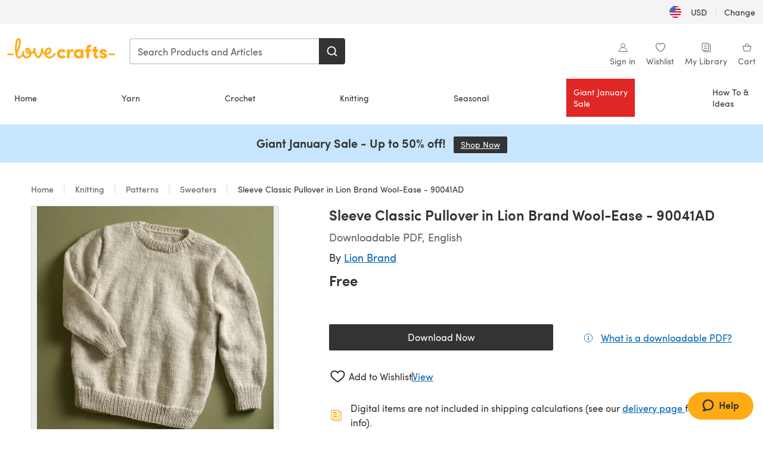

--- FILE ---
content_type: text/html; charset=utf-8
request_url: https://www.lovecrafts.com/en-us/p/sleeve-classic-pullover-in-lion-brand-wool-ease-90041ad
body_size: 56491
content:
<!doctype html>
<html data-n-head-ssr dir="ltr" lang="en-US" data-n-head="%7B%22dir%22:%7B%22ssr%22:%22ltr%22%7D,%22lang%22:%7B%22ssr%22:%22en-US%22%7D%7D">
  <head >
    <title>Sleeve Classic Pullover in Lion Brand Wool-Ease - 90041AD | Knitting Patterns | LoveCrafts</title><meta data-n-head="ssr" charset="utf-8"><meta data-n-head="ssr" name="viewport" content="width=device-width, initial-scale=1"><meta data-n-head="ssr" name="format-detection" content="telephone=no"><meta data-n-head="ssr" rel="preload" as="font" type="font/woff2" href="https://cms.prod.lovecrafts.co/media/fonts/sofia_pro_regular.woff2" crossorigin="anonymous"><meta data-n-head="ssr" rel="preload" as="font" type="font/woff2" href="https://cms.prod.lovecrafts.co/media/fonts/sofia_pro_semi_bold.woff2" crossorigin="anonymous"><meta data-n-head="ssr" name="generator" content="Vue Storefront 2"><meta data-n-head="ssr" data-hid="description" name="description" content="Sleeve Classic Pullover in Lion Brand Wool-Ease - 90041AD is a free Knitting pattern by Lion Brand, available as a Downloadable PDF and includes instructions in English. Discover more patterns by Lion Brand at LoveCrafts!"><meta data-n-head="ssr" data-hid="robots" name="robots" content="index,follow"><meta data-n-head="ssr" data-hid="og:image" name="og:image" content="https://isv.prod.lovecrafts.co/v1/images/60f8f838de937a44657990ee07dadc2e/8229d8e1-1dc9-44f6-bf75-64324fe4a55c.jpg/0/-/416x416"><link data-n-head="ssr" rel="icon" type="image/x-icon" href="/icons/favicon-lovecrafts.ico"><link data-n-head="ssr" rel="alternate" href="https://www.lovecrafts.com/en-au/p/sleeve-classic-pullover-in-lion-brand-wool-ease-90041ad" hreflang="en-au"><link data-n-head="ssr" rel="alternate" href="https://www.lovecrafts.com/en-au/p/sleeve-classic-pullover-in-lion-brand-wool-ease-90041ad" hreflang="en-nz"><link data-n-head="ssr" rel="alternate" href="https://www.lovecrafts.com/de-de/p/sleeve-classic-pullover-in-lion-brand-wool-ease-90041ad" hreflang="de"><link data-n-head="ssr" rel="alternate" href="https://www.lovecrafts.com/fr-fr/p/sleeve-classic-pullover-in-lion-brand-wool-ease-90041ad" hreflang="fr-fr"><link data-n-head="ssr" rel="alternate" href="https://www.lovecrafts.com/en-gb/p/sleeve-classic-pullover-in-lion-brand-wool-ease-90041ad" hreflang="en-gb"><link data-n-head="ssr" rel="alternate" href="https://www.lovecrafts.com/en-gb/p/sleeve-classic-pullover-in-lion-brand-wool-ease-90041ad" hreflang="x-default"><link data-n-head="ssr" rel="alternate" href="https://www.lovecrafts.com/en-us/p/sleeve-classic-pullover-in-lion-brand-wool-ease-90041ad" hreflang="en-us"><link data-n-head="ssr" rel="alternate" href="https://www.lovecrafts.com/en-us/p/sleeve-classic-pullover-in-lion-brand-wool-ease-90041ad" hreflang="en-ca"><link data-n-head="ssr" rel="canonical" href="https://www.lovecrafts.com/en-us/p/sleeve-classic-pullover-in-lion-brand-wool-ease-90041ad"><link data-n-head="ssr" rel="preload" as="image" fetchpriority="high" href="https://isv.prod.lovecrafts.co/v1/images/60f8f838de937a44657990ee07dadc2e/8229d8e1-1dc9-44f6-bf75-64324fe4a55c.jpg/0/-/416x416" imagesrcset="https://isv.prod.lovecrafts.co/v1/images/60f8f838de937a44657990ee07dadc2e/8229d8e1-1dc9-44f6-bf75-64324fe4a55c.jpg/0/-/416x416 416w, https://isv.prod.lovecrafts.co/v1/images/2409ba0c01f5c64c16cc4677d590986f/8229d8e1-1dc9-44f6-bf75-64324fe4a55c.jpg/0/-/832x832 832w, https://isv.prod.lovecrafts.co/v1/images/3224ef52ffa4acdd9d520bcf6e213628/8229d8e1-1dc9-44f6-bf75-64324fe4a55c.jpg/0/-/1000x1000 1000w" imagesizes="(max-width: 767px) calc(100vw - 32px), 416px"><script data-n-head="ssr" data-hid="consent">
    // Google
    
    window.dataLayer = window.dataLayer || [];
    function gtag() { dataLayer.push(arguments); }
    gtag('consent', 'default', {
      ad_storage: 'granted',
      analytics_storage: 'granted',
      functionality_storage: 'granted',
      personalization_storage: 'granted',
      security_storage: 'granted',
      ad_user_data: 'granted',
      ad_personalization: 'granted'
    });
    gtag('consent', 'default', {
      ad_storage: 'denied',
      analytics_storage: 'denied',
      functionality_storage: 'denied',
      personalization_storage: 'denied',
      security_storage: 'denied',
      ad_user_data: 'denied',
      ad_personalization: 'denied',
      region: ["AT", "BE", "BG", "HR", "CY", "CZ", "DK", "EE", "FI", "FR", "DE", "GR", "HU", "IE", "IT", "LV", "LT", "LU", "MT", "NL", "PL", "PT", "RO", "SK", "SI", "ES", "SE", "NO", "IS", "LI", "GB", "CH", "US-CA", "US-CO", "US-CT", "US-VA", "US-UT"]
    });

    
      // Microsoft
      window.bing4069688 = window.bing4069688 || [];
      window.bing4069688.push('consent', 'default', {
        ad_storage: 'denied'
      });
    
    </script><script data-n-head="ssr" data-hid="rudderlabs-clean">
      const rudderKeys = Object.keys(localStorage).filter(x => x.startsWith('rudder_'));
      if (rudderKeys.length > 21) {
        rudderKeys.forEach(x => localStorage.removeItem(x));
      }
    </script><script data-n-head="ssr" data-hid="rudderlabs">
      (function() {
        "use strict";

        window.RudderSnippetVersion = "3.0.60";
        var identifier = "rudderanalytics";
        if (!window[identifier]) {
          window[identifier] = [];
        }
        var rudderanalytics = window[identifier];
        if (Array.isArray(rudderanalytics)) {
          if (rudderanalytics.snippetExecuted === true && window.console && console.error) {
            console.error("RudderStack JavaScript SDK snippet included more than once.");
          } else {
            rudderanalytics.snippetExecuted = true;
            window.rudderAnalyticsBuildType = "legacy";
            var sdkBaseUrl = "https://events-sdk.prod.lovecrafts.co";
            var sdkVersion = "v3";
            var sdkFileName = "rsa.min.js";
            var scriptLoadingMode = "async";
            var methods = [ "setDefaultInstanceKey", "load", "ready", "page", "track", "identify", "alias", "group", "reset", "setAnonymousId", "startSession", "endSession", "consent" ];
            for (var i = 0; i < methods.length; i++) {
              var method = methods[i];
              rudderanalytics[method] = function(methodName) {
                return function() {
                  if (Array.isArray(window[identifier])) {
                    rudderanalytics.push([ methodName ].concat(Array.prototype.slice.call(arguments)));
                  } else {
                    var _methodName;
                    (_methodName = window[identifier][methodName]) === null || _methodName === undefined || _methodName.apply(window[identifier], arguments);
                  }
                };
              }(method);
            }
            try {
              new Function('class Test{field=()=>{};test({prop=[]}={}){return prop?(prop?.property??[...prop]):import("");}}');
              window.rudderAnalyticsBuildType = "modern";
            } catch (e) {}
            var head = document.head || document.getElementsByTagName("head")[0];
            var body = document.body || document.getElementsByTagName("body")[0];
            window.rudderAnalyticsAddScript = function(url, extraAttributeKey, extraAttributeVal) {
              var scriptTag = document.createElement("script");
              scriptTag.src = url;
              scriptTag.setAttribute("data-loader", "RS_JS_SDK");
              if (extraAttributeKey && extraAttributeVal) {
                scriptTag.setAttribute(extraAttributeKey, extraAttributeVal);
              }
              if (scriptLoadingMode === "async") {
                scriptTag.async = true;
              } else if (scriptLoadingMode === "defer") {
                scriptTag.defer = true;
              }
              if (head) {
                head.insertBefore(scriptTag, head.firstChild);
              } else {
                body.insertBefore(scriptTag, body.firstChild);
              }
            };
            window.rudderAnalyticsMount = function() {
              (function() {
                if (typeof globalThis === "undefined") {
                  var getGlobal = function getGlobal() {
                    if (typeof self !== "undefined") {
                      return self;
                    }
                    if (typeof window !== "undefined") {
                      return window;
                    }
                    return null;
                  };
                  var global = getGlobal();
                  if (global) {
                    Object.defineProperty(global, "globalThis", {
                      value: global,
                      configurable: true
                    });
                  }
                }
              })();
              window.rudderAnalyticsAddScript("".concat(sdkBaseUrl, "/").concat(sdkVersion, "/").concat(window.rudderAnalyticsBuildType, "/").concat(sdkFileName), "data-rsa-write-key", "2erkLjtKgPvvp2JvL9ZflCBVULL");
            };
            if (typeof Promise === "undefined" || typeof globalThis === "undefined") {
              window.rudderAnalyticsAddScript("https://polyfill-fastly.io/v3/polyfill.min.js?version=3.111.0&features=Symbol%2CPromise&callback=rudderAnalyticsMount");
            } else {
              window.rudderAnalyticsMount();
            }
          }
        }
      })();
    </script><script data-n-head="ssr" data-hid="cookieyes-event">
    document.addEventListener('cookieyes_banner_load', (eventData) => {
      const data = eventData.detail;

      const categories = Object.entries(data.categories).reduce((accumulator, [k, v]) => {
        accumulator[v ? 'allowedConsentIds' : 'deniedConsentIds'].push(k);
        return accumulator;
      }, {allowedConsentIds:[], deniedConsentIds:[]});

      const consentOptions={"consentManagement":{"enabled":true,"provider":"custom"}};

      if (data.activeLaw !== 'gdpr' || data.isUserActionCompleted) {
        
          window.bing4069688.push('consent', 'update', {
            ad_storage: data.categories.advertisement ? 'granted' : 'denied'
          });
        
        
        consentOptions.consentManagement = {...consentOptions.consentManagement, ...categories};
      } else {
        consentOptions.preConsent = {"enabled":true,"storage":{"strategy":"anonymousId"},"events":{"delivery":"buffer"}};
      }

      document.addEventListener('cookieyes_consent_update', (eventData) => {
        
          window.bing4069688.push('consent', 'update', {
            ad_storage: eventData.detail.accepted.includes('advertisement') ? 'granted' : 'denied'
          });
        

        rudderanalytics.consent({
          consentManagement: {
            allowedConsentIds: eventData.detail.accepted,
            deniedConsentIds: eventData.detail.rejected
          }
        });
      });

      window.rudderanalytics.load("2erkLjtKgPvvp2JvL9ZflCBVULL", "https://events.prod.lovecrafts.co", {
        configUrl: "https://events-api.prod.lovecrafts.co",
        ...consentOptions,
        externalAnonymousIdCookieName: 'ajs_anonymous_id',
        storage: {
          type: "localStorage"
        }
      });
    });
    </script><script data-n-head="ssr" data-hid="cookieyes" src="https://cdn-cookieyes.com/client_data/59860e8ef1dcbb12efcf6317/script.js" defer></script><script data-n-head="ssr" type="application/ld+json">{"@context":"https://schema.org","@graph":[{"@context":"https://schema.org","@id":"https://www.lovecrafts.com/en-us/p/sleeve-classic-pullover-in-lion-brand-wool-ease-90041ad#breadcrumb","@type":"BreadcrumbList","itemListElement":[{"@type":"ListItem","position":1,"item":{"@id":"https://www.lovecrafts.com/en-us","name":"Home"}},{"@type":"ListItem","position":2,"item":{"@id":"https://www.lovecrafts.com/en-us/l/knitting","name":"Knitting"}},{"@type":"ListItem","position":3,"item":{"@id":"https://www.lovecrafts.com/en-us/l/knitting/knitting-patterns","name":"Patterns"}},{"@type":"ListItem","position":4,"item":{"@id":"https://www.lovecrafts.com/en-us/l/knitting/knitting-patterns/knitting-patterns-by-garment/sweaters-knitting-patterns","name":"Sweaters"}}]},{"@type":"ImageObject","@id":"https://www.lovecrafts.com/en-us/p/sleeve-classic-pullover-in-lion-brand-wool-ease-90041ad#primaryimage","inLanguage":"en-US","url":"https://isv.prod.lovecrafts.co/v1/images/3224ef52ffa4acdd9d520bcf6e213628/8229d8e1-1dc9-44f6-bf75-64324fe4a55c.jpg/0/-/1000x1000","contentUrl":"https://isv.prod.lovecrafts.co/v1/images/3224ef52ffa4acdd9d520bcf6e213628/8229d8e1-1dc9-44f6-bf75-64324fe4a55c.jpg/0/-/1000x1000","width":390,"height":390},{"@context":"https://schema.org","@type":"Product","mainEntityOfPage":{"@id":"https://www.lovecrafts.com/en-us/p/sleeve-classic-pullover-in-lion-brand-wool-ease-90041ad#webpage"},"description":"","name":"Sleeve Classic Pullover in Lion Brand Wool-Ease - 90041AD","image":{"@id":"https://isv.prod.lovecrafts.co/v1/images/3224ef52ffa4acdd9d520bcf6e213628/8229d8e1-1dc9-44f6-bf75-64324fe4a55c.jpg/0/-/1000x1000#primaryimage"},"offers":{"@type":"Offer","availability":"https://schema.org/InStock","price":"0","priceCurrency":"USD"},"sku":"FDLI0145","brand":{"@type":"Brand","name":"Lion Brand"}}]}</script><link rel="preload" href="https://assets.prod.lovecrafts.co/_nuxt/a71037f.modern.js" as="script"><link rel="preload" href="https://assets.prod.lovecrafts.co/_nuxt/d989a86.modern.js" as="script"><link rel="preload" href="https://assets.prod.lovecrafts.co/_nuxt/css/53db6c0.css" as="style"><link rel="preload" href="https://assets.prod.lovecrafts.co/_nuxt/ef2b45d.modern.js" as="script"><link rel="preload" href="https://assets.prod.lovecrafts.co/_nuxt/css/1a132a2.css" as="style"><link rel="preload" href="https://assets.prod.lovecrafts.co/_nuxt/de2a539.modern.js" as="script"><link rel="stylesheet" href="https://assets.prod.lovecrafts.co/_nuxt/css/53db6c0.css"><link rel="stylesheet" href="https://assets.prod.lovecrafts.co/_nuxt/css/1a132a2.css">
  </head>
  <body class="lovecrafts" data-n-head="%7B%22class%22:%7B%22ssr%22:%22lovecrafts%22%7D%7D">
    <div data-server-rendered="true" id="__nuxt"><!----><div id="__layout"><div class="layout non-js" data-v-e1262b6a><a href="#main-content" class="visually-hidden" data-v-e1262b6a>Skip to main content</a> <div data-v-67432fbc data-v-e1262b6a><noscript data-v-67432fbc><div class="sf-notification noscript-warning color-warning" data-v-67432fbc><span role="none" class="sf-notification__icon sf-icon" style="--icon-size:24px;" data-v-67432fbc><svg width="24" height="24" viewBox="0 0 24 24" fill="none" xmlns="http://www.w3.org/2000/svg" role="none"><path stroke="var(--icon-color)" d="M12 21C16.9706 21 21 16.9706 21 12C21 7.02944 16.9706 3 12 3C7.02944 3 3 7.02944 3 12C3 16.9706 7.02944 21 12 21Z" stroke-width="1.25"></path><path fill="var(--icon-color)" d="M12 9.74999C11.3233 9.74999 10.7143 9.17856 10.7143 8.46427C10.7143 7.74999 11.3233 7.17856 12 7.17856C12.6767 7.17856 13.2857 7.74999 13.2857 8.46427C13.2857 9.17856 12.7444 9.74999 12 9.74999Z"></path><path fill="var(--icon-color)" d="M12.3214 11.3571H11.6786C11.3235 11.3571 11.0357 11.645 11.0357 12V16.5C11.0357 16.855 11.3235 17.1429 11.6786 17.1429H12.3214C12.6765 17.1429 12.9643 16.855 12.9643 16.5V12C12.9643 11.645 12.6765 11.3571 12.3214 11.3571Z"></path></svg></span> <div><div class="sf-notification__title smartphone-only display-none">
          
        </div> <strong data-v-67432fbc>JavaScript seems to be disabled in your browser.</strong> <p class="noscript-text" data-v-67432fbc>You must have JavaScript enabled in your browser to utilize the functionality of this website.</p> <a href="https://www.enable-javascript.com/en" rel="noopener noreferrer" target="_blank" data-v-67432fbc>Enable JavaScript
        </a></div> <button type="button" aria-label="Close notification" class="display-none sf-button--pure sf-notification__close sf-button"><span class="sf-icon color-white" style="--icon-color:;--icon-size:;"><svg viewBox="0 0 24 24" preserveAspectRatio="none" class="sf-icon-path"><defs><linearGradient id="linearGradient-11488401" x1="0" y1="0" x2="1" y2="0"><stop offset="1" stop-color="var(--icon-color)"></stop> <stop offset="0" stop-color="var(--icon-color-negative, var(--c-gray-variant))"></stop></linearGradient></defs> <path d="M21.261 2.22a.748.748 0 00-1.057 0l-8.464 8.463-8.463-8.464a.748.748 0 10-1.058 1.058l8.464 8.463-8.464 8.464a.748.748 0 101.058 1.057l8.463-8.463 8.464 8.463a.748.748 0 101.057-1.057l-8.463-8.464 8.463-8.463a.748.748 0 000-1.058z" fill="var(--icon-color)" style="height:100%;"></path></svg></span></button></div></noscript></div> <div class="sf-top-bar desktop-only" data-v-e1262b6a><div class="sf-top-bar__container"><div class="sf-top-bar__left"></div> <div class="sf-top-bar__center"></div> <div class="sf-top-bar__right"><div class="locale-container"><button type="button" data-cy="locale-select_change-langauge" class="container__lang container__lang--selected sf-button"><span class="country-img sf-icon"><img src="https://assets.prod.lovecrafts.co/_nuxt/assets/flags/US.924e9b.svg" alt="US" loading="eager"></span> <span class="selected-country">
      USD <span aria-hidden="true" class="divider">|</span>
      Change
    </span></button></div></div></div></div> <div id="layout" data-v-e1262b6a><div class="app-header" data-v-e1262b6a><div class="the-header-wrapper"><div class="the-header"><div active-sidebar="activeSidebar" class="sf-header"><div class="sf-header__wrapper"><header class="sf-header__header">​ <div class="sf-header__aside"></div> <div class="sf-header__actions"><div class="logo-container"><button aria-label="Open mobile menu" class="sf-header__hamburger smartphone-only"><span role="none" class="sf-header__icon sf-icon" style="--icon-size:25px;"><svg width="24" height="24" viewBox="0 0 24 24" fill="none" xmlns="http://www.w3.org/2000/svg" role="none"><path d="M3.75 4.5H20.25C20.7 4.5 21 4.8 21 5.25C21 5.7 20.7 6 20.25 6H3.75C3.3 6 3 5.7 3 5.25C3 4.8 3.3 4.5 3.75 4.5Z" fill="var(--icon-color)"></path><path d="M3.75 11.25H20.25C20.7 11.25 21 11.55 21 12C21 12.45 20.7 12.75 20.25 12.75H3.75C3.3 12.75 3 12.45 3 12C3 11.55 3.3 11.25 3.75 11.25Z" fill="var(--icon-color)"></path><path d="M3.75 18H20.25C20.7 18 21 18.3 21 18.75C21 19.2 20.7 19.5 20.25 19.5H3.75C3.3 19.5 3 19.2 3 18.75C3 18.3 3.3 18 3.75 18Z" fill="var(--icon-color)"></path></svg></span> <span class="sf-header__icon-label">Menu</span></button> <a href="/en-us" class="sf-header__logo"><span class="sf-header__logo-image sf-icon"><svg xmlns="http://www.w3.org/2000/svg" width="181" height="34" role="img" viewBox="0 0 736.8 138.9" xml:space="preserve" id="lovecrafts-secondary" preserveAspectRatio="xMinYMin meet"><title>LoveCrafts</title><g fill="#FFAB15" style="fill:var(--custom-fill-color-0,#FFAB15);"><path d="M39.5 105.2H5.6c-3.1 0-5.6 2.5-5.6 5.6 0 3.1 2.5 5.6 5.6 5.6h33.9c3.1 0 5.6-2.5 5.6-5.6 0-3.1-2.5-5.6-5.6-5.6zM323.6 102.3c-1.4.6-2.5 2-3.5 3.3-.3.3-7.3 9.3-11.8 13.2-4.2 3.6-11.5 7.4-18.5 7.3-14.8-.2-19.6-11.7-19.6-11.7s15.7-2.9 25.2-13.7c8.3-9.4 8.6-19 6.4-25-2.7-7.3-9.6-12.1-17.7-12-11 .1-19.2 8.4-23.7 17.4-2.7 5.4-4.4 11.7-4.9 18.1-7.5-6.5-9.6-20.8-10.5-24.6-.8-3.7-1.4-5-2.4-6.1-1.6-1.8-4.1-2.4-5.9-2.1-6.8.8-6.2 7.7-6 11.9.1 1.4.1 2.8.1 4.1-.9 12.4-5.4 25.3-13.1 36.6-3.1 4.5-4.9 6-5.2 6-.4 0-2.6-1.5-5-4.8-7.1-9.8-11.9-22.4-13.5-34.5-.4-2.9-.5-5.8-.3-9.1.2-2.9.2-5.8-1.7-8-1.2-1.4-3.1-2.2-5-2.2-2.9 0-5.5 1.7-6.4 4.2-.3.5-.7 2.9-.8 4.3-.3 4.6-1.7 9.6-3.9 12.4-4.4 5.9-11.5 8-11.5 8s-2.5-15.7-14-25.3c-4.1-3.4-8.3-4.6-12.7-4.8-7.2-.2-15.7 5.9-13.8 17.8.6 3.9 2.3 8.2 4.9 12 7.5 11.1 19.4 13.7 23.1 14.3 0 1.4-1.4 6.8-5.8 11-2.7 2.6-7.4 5.3-13 5.3-4.6 0-8.6-2.3-11.3-5-3.4-3.2-6.2-8.4-6.9-12.3-.2-1.2-1.2-7.5 2-12.3 1.3-1.9 1.4-4.1.4-5.9-1.2-2.2-3.7-3.6-6.3-3.6-2.2 0-3.9 1.2-5.4 3-2 2.4-3.4 6-3.9 12.4-.7 9-12.5 24.4-21 24.1-6.8-.2-10.5-12.6-12.1-20.9 0 0 18.2-30.5 22.6-58.4C95.4 19.6 91 10 87.8 5.4 85.3 2 81.5-.1 77.3 0c-3.6.1-6.4 1.2-9.2 3.8-5.2 4.7-9.4 15.3-12.5 33.9-2 12.3-2.7 25.4-2.4 40.1.1 6.6.6 20.8 4.8 37 4.2 16 12.4 23.9 22.3 23.9 5.8 0 11.8-3.8 15.5-6.7 6.3-5 10.1-10.5 10.1-10.5s7 17 26.9 17.2c16.1.2 30.2-12.7 32.4-29.5v-.2l.2-.1c10.8-2.4 17.7-9.8 17.7-9.8s3.8 14.4 11.4 25c4.2 5.9 10.6 14.7 18 14.6 4.4 0 9.5-3.6 16.9-13.7 7.8-10.6 12.2-26.4 12.2-26.4s3.7 10.7 15.2 15.5c1.9 7 5.8 13.4 12 18 5.8 4.3 13.2 6.6 20.7 6.6 11.5 0 21.3-5.6 28.1-11.8 7.4-6.6 14-15.4 14.2-15.7 1.6-2.5.8-6.1-1.3-8-1.6-1.3-4.2-2.1-6.9-.9zM143.2 90.7c-6.5-6.3-6.7-9.7-6.6-10.5.2-1.8 1.6-2.1 2.1-2.1 2.1 0 4.7 4 6.1 6.1 3.4 4.7 5.8 11.2 5.8 11.2s-4-1.5-7.4-4.7zm-77.2-8s-.1-24.1 1.1-35.4c1.1-10 2.4-21.3 6.8-30.9.5-1.1 1.8-3.9 2.9-4 1-.1 1.9 2 2.5 4.7 2 8.9 1.1 19.2-1.7 32.8C74.3 64.9 66 82.7 66 82.7zm202.1 19.6s.1-8 3.6-15.1c2.8-5.7 5.9-9.2 9.7-10.5 2.9-1 5.8-.2 7.5 1.8 1.2 1.5 1.6 3.5 1.1 5.7-1.2 5.2-4.6 9-7.4 11.4-6.6 5.5-14.5 6.7-14.5 6.7zM373.5 75c10.9 0 20.7 4.7 26.6 13l-14.8 10.6c-2.5-3.9-7.1-6.2-11.8-6.2-7.7 0-15.2 5.5-15.2 14.3s7.5 14.7 15.2 14.7c4.7 0 9.3-2.2 11.8-6.2l14.8 10.5c-5.8 8.3-15.6 13.1-26.6 13.1-17.6 0-33.3-12.8-33.3-32.1 0-19.2 15.7-31.7 33.3-31.7zM426.6 137.6h-18.2V76.3h18.2v14.8c3.1-11.4 11-16.1 17.3-16.1 4.3 0 7.6.8 10.5 2.2l-3.3 16.4c-3.3-1.6-6.4-1.8-9.3-1.8-10.5 0-15.2 8.3-15.2 24.4v21.4zM503.4 130.6c-3.9 5.9-13.1 8.1-17.8 8.1-15.6 0-31.2-12.2-31.2-31.9s15.6-31.9 31.2-31.9c3.9 0 13.1 1.3 17.8 8.1v-6.8h18.1v61.2h-18.1v-6.8zm-14.8-9.2c7.5 0 14.8-5.4 14.8-14.6s-7.3-14.6-14.8-14.6c-7.6 0-15.3 5.8-15.3 14.6 0 8.9 7.7 14.6 15.3 14.6zM650.4 112.4c-18.4-5-18.5-14.3-18.4-19.9.1-9 11-17.4 23.9-17.4 12.2 0 25 5.4 25.2 20.3h-17.2c-.1-4.6-4.1-5.4-6.9-5.4-3.9 0-6.6 1.8-6.4 4.6.1 1.8 1.7 3.7 5.4 4.6l10.4 2.8c14.8 4.1 16.7 13.9 16.7 17.8 0 13-13.6 19.1-26.5 19.1-12.5 0-25.4-7.5-25.6-21.1h17c.1 3.5 4.1 7.1 9 7.1 4.1-.1 7.5-2 7.5-5.1 0-2.6-1.6-4.1-6-5.2l-8.1-2.2zM609.4 76.3V55.6L591 61.5v14.8h-11.1v16.1h11V118c0 6.4 1.9 11.6 5.7 15.3 3.8 3.7 9 5.6 15.6 5.6 4.1 0 7.7-.6 9.8-1.6v-15.7c-1.7.3-3.3.5-4.7.5-5.2 0-7.9-2.6-7.9-7.6v-22H622V76.3h-12.6zM565.7 44.4c-3.8 0-11.8.6-17.6 6.7-4.2 4.5-6.4 10.5-6.4 17.9v7.3h-11.5v16.1h11.5v45.2H560V92.4h12.3V76.3H560v-6.7c0-3.4.9-5.9 2.8-7.3 1.8-1.4 3.7-2.1 6.3-2.1 2.5 0 4.6.4 5.2.5V45.6c-1.7-.8-4.6-1.2-8.6-1.2zM731.2 105.2h-33.9c-3.1 0-5.6 2.5-5.6 5.6 0 3.1 2.5 5.6 5.6 5.6h33.9c3.1 0 5.6-2.5 5.6-5.6 0-3.1-2.5-5.6-5.6-5.6z"></path></g></svg></span></a> <a href="/en-us/cart" class="smartphone-only lc-link--pure sf-header__cart"><span role="none" class="sf-header__icon sf-icon" style="--icon-size:25px;"><svg width="25" height="25" viewBox="0 0 25 25" fill="none" xmlns="http://www.w3.org/2000/svg" role="none"><path d="M16.7558 9.77767C16.3958 9.77767 16.1258 9.50767 16.1258 9.14767C16.1258 6.89767 14.5958 5.18767 12.6158 5.18767C10.5458 5.18767 9.10579 6.80767 9.10579 8.96767C9.10579 9.32767 8.83579 9.59767 8.47579 9.59767C8.11579 9.59767 7.93579 9.41767 7.93579 9.05767C7.93579 6.17767 9.91579 4.01767 12.6158 4.01767C15.2258 4.01767 17.2958 6.26767 17.2958 9.14767C17.2958 9.50767 17.1158 9.77767 16.7558 9.77767Z" fill="var(--icon-color)"></path><path d="M18.9157 20.2177H6.31572C6.04572 20.2177 5.77572 19.9477 5.68572 19.6777L3.61572 9.41767C3.61572 9.23767 3.61572 8.96767 3.70572 8.87767C3.79572 8.69767 3.97572 8.60767 4.15572 8.60767H20.9857C21.1657 8.60767 21.3457 8.69767 21.4357 8.87767C21.6157 9.05767 21.6157 9.23767 21.6157 9.41767L19.5457 19.6777C19.4557 19.9477 19.2757 20.2177 18.9157 20.2177ZM6.76572 18.9577H18.4657L20.2657 9.86767H4.96572L6.76572 18.9577Z" fill="var(--icon-color)"></path></svg></span> <div class="cart-badge-wrapper" style="display:none;"><span class="sf-badge--number cart-badge sf-badge">0</span></div> <span class="sf-header__icon-label">Cart</span></a> <form autocomplete="off" method="get" action="/en-us/search" role="search" class="search-wrapper"><div class="sf-search-bar sf-header__search"><div data-testid="q" class="sf-input"><div class="sf-input__wrapper"><input id="q" name="q" type="search" role="combobox" aria-controls="search-autocomplete" aria-autocomplete="both" aria-haspopup="dialog" aria-expanded="false" placeholder="Search Products and Articles" aria-label="Search" value=""> <span class="sf-input__bar"></span> <label for="q" class="sf-input__label will-change display-none"></label> <!----></div> <div class="sf-input__error-message"><div class="display-none"></div></div></div> <div id="search-autocomplete" role="dialog" hidden="hidden" class="autocomplete"><div hidden="hidden" class="type-headers-wrapper"><ul class="type-headers"><li data-list="text-suggestions"><button type="button" class="sf-button sf-button--pure type-headers__tab-btn">
          Products<span class="count count--products"></span></button></li> <li data-list="articles"><button type="button" class="sf-button sf-button--pure type-headers__tab-btn">
          Articles<span class="count count--articles"></span></button></li></ul></div> <div hidden="hidden" data-list="recent-searches" class="suggestion-list text"><header><h4>Recent Searches</h4> <button type="button" aria-label="Recent Searches Clear" class="sf-button sf-button--text clear-all">
        Clear
      </button></header> <ul aria-label="Recent Searches"></ul></div> <div hidden="hidden" data-list="text-suggestions" class="suggestion-list text"><h4 aria-hidden="true" class="suggestion-list__title">
      Products <span class="count count--products"></span></h4> <ul aria-label="Products"></ul> <button type="submit" class="sf-button autocomplete__see-all">
      See all search results
    </button></div> <div hidden="hidden" data-list="articles" class="suggestion-list image"><h4 aria-hidden="true" class="suggestion-list__title">
      Articles <span class="count count--articles"></span></h4> <ul aria-label="Articles"></ul></div> <div hidden="hidden" aria-live="polite" class="no-results"><span>No matches found for '<strong></strong>'</span></div></div> <button type="submit" aria-label="Search" class="search-button sf-button"><span role="none" class="sf-icon" style="--icon-color:var(--c-white);--icon-size:20px;"><svg viewBox="0 0 24 24" preserveAspectRatio="none" role="none" class="sf-icon-path"><title></title> <!----> <path d="M21.668 20.108l-3.59-3.562c2.803-3.588 2.508-8.698-.713-11.917A8.948 8.948 0 0010.998 2c-2.41 0-4.671.934-6.368 2.629A8.937 8.937 0 002 10.992c0 2.408.934 4.669 2.63 6.364a8.948 8.948 0 006.368 2.628 8.893 8.893 0 005.532-1.916l3.565 3.612c.22.221.492.32.786.32.295 0 .566-.123.787-.32.443-.417.443-1.13 0-1.572zm-3.884-9.116a6.723 6.723 0 01-1.992 4.792 6.777 6.777 0 01-4.794 1.99 6.773 6.773 0 01-4.795-1.99 6.769 6.769 0 01-1.991-4.792c0-1.818.712-3.514 1.991-4.791a6.777 6.777 0 014.795-1.99c1.819 0 3.516.711 4.794 1.99a6.729 6.729 0 011.992 4.791z" fill="var(--icon-color)" style="height:100%;"></path></svg></span></button></div> <button type="reset" aria-label="Clear search" class="clear"><span role="none" class="sf-icon" style="--icon-size:14px;"><svg height="14" viewBox="0 0 14 14" width="14" xmlns="http://www.w3.org/2000/svg" role="none"><path d="m32 11v16m-8-8h16" fill="none" stroke="currentColor" stroke-linecap="round" stroke-linejoin="round" stroke-width="1.5" transform="matrix(.70710678 -.70710678 .70710678 .70710678 -29.062446 16.192388)"></path></svg></span></button></form></div> <div class="sf-header__icons"><a href="/en-us/account" data-testid="accountIcon" class="lc-link--pure sf-header__action"><span role="none" class="sf-header__icon sf-icon" style="--icon-size:1.25rem;"><svg width="25" height="25" viewBox="0 0 25 25" fill="none" xmlns="http://www.w3.org/2000/svg" role="none"><g clip-path="url(#clip0)"><path d="M21.0051 20.5552C21.0051 15.9146 17.2083 12.1177 12.5676 12.1177C7.927 12.1177 4.13013 15.9146 4.13013 20.5552H21.0051Z" stroke="var(--icon-color)" stroke-width="1.25" stroke-miterlimit="10" stroke-linecap="round" stroke-linejoin="round"></path><path d="M12.5676 12.1177C14.8976 12.1177 16.7864 10.2289 16.7864 7.89893C16.7864 5.56897 14.8976 3.68018 12.5676 3.68018C10.2377 3.68018 8.34888 5.56897 8.34888 7.89893C8.34888 10.2289 10.2377 12.1177 12.5676 12.1177Z" stroke="var(--icon-color)" stroke-width="1.25" stroke-miterlimit="10" stroke-linecap="round" stroke-linejoin="round"></path></g><defs><clipPath id="clip0"><rect width="24" height="24" fill="white" transform="translate(0.567627 0.117676)"></rect></clipPath></defs></svg></span> <div class="notifications-badge-wrapper" style="display:none;"><span class="sf-badge--number notifications-badge sf-badge">
                
              </span></div> <span class="header-action-text">Sign in</span></a> <a href="/en-us/account/wishlist" data-testid="wishlistIcon" class="lc-link--pure sf-header__action"><span role="none" class="sf-header__icon sf-icon" style="--icon-size:1.25rem;"><svg width="24" height="24" viewBox="0 0 24 24" fill="none" xmlns="http://www.w3.org/2000/svg" role="none"><path d="M15.8842 3C14.5579 3 12.9474 3.94737 12 5.17895C11.0526 3.94737 9.44211 3 8.11579 3C5.36842 3 3 5.46316 3 8.30526C3 13.8 11.0526 20.0526 12 20.0526C12.9474 20.0526 21 13.8 21 8.30526C21 5.46316 18.6316 3 15.8842 3Z" stroke="currentColor" stroke-width="1.25" stroke-linecap="round" stroke-linejoin="round"></path></svg></span> <span class="header-action-text">
              Wishlist
            </span></a> <a href="/en-us/account/library" data-testid="libraryIcon" class="lc-link--pure sf-header__action"><span role="none" class="sf-header__icon sf-icon" style="--icon-size:1.25rem;"><svg width="25" height="25" viewBox="0 0 25 25" fill="none" xmlns="http://www.w3.org/2000/svg" role="none"><path fill-rule="evenodd" clip-rule="evenodd" d="M19.5383 5.88691H17.1088V4.15243C17.1088 3.58076 16.6466 3.11768 16.0767 3.11768H4.98704C4.42037 3.11768 3.95496 3.58433 3.95496 4.15674V17.3094C3.95496 17.8812 4.41897 18.3484 4.98704 18.3484H7.41649V20.0786C7.41649 20.6504 7.8805 21.1177 8.44858 21.1177H19.5383C20.1049 21.1177 20.5703 20.651 20.5703 20.0786V6.92597C20.5703 6.3542 20.1063 5.88691 19.5383 5.88691Z" stroke="var(--icon-color)" stroke-width="1.25"></path><path d="M5.73975 18.3484H16.0767C16.6432 18.3484 17.1088 17.8809 17.1088 17.3073C17.1088 16.9248 17.1088 13.128 17.1088 5.91681" stroke="var(--icon-color)" stroke-width="1.25"></path><path d="M7.07043 6.57922H13.9935V7.61768H7.07043V6.57922ZM7.07043 10.0408H13.9935V11.0792H7.07043V10.0408ZM7.07043 13.5023H13.9935V14.5408H7.07043V13.5023Z" fill="var(--icon-color)"></path></svg></span> <span class="header-action-text">My Library</span></a> <a href="/en-us/cart" data-testid="cartIcon" class="lc-link--pure sf-header__action"><span role="none" class="sf-header__icon sf-icon" style="--icon-size:1.25rem;"><svg width="25" height="25" viewBox="0 0 25 25" fill="none" xmlns="http://www.w3.org/2000/svg" role="none"><path d="M16.7558 9.77767C16.3958 9.77767 16.1258 9.50767 16.1258 9.14767C16.1258 6.89767 14.5958 5.18767 12.6158 5.18767C10.5458 5.18767 9.10579 6.80767 9.10579 8.96767C9.10579 9.32767 8.83579 9.59767 8.47579 9.59767C8.11579 9.59767 7.93579 9.41767 7.93579 9.05767C7.93579 6.17767 9.91579 4.01767 12.6158 4.01767C15.2258 4.01767 17.2958 6.26767 17.2958 9.14767C17.2958 9.50767 17.1158 9.77767 16.7558 9.77767Z" fill="var(--icon-color)"></path><path d="M18.9157 20.2177H6.31572C6.04572 20.2177 5.77572 19.9477 5.68572 19.6777L3.61572 9.41767C3.61572 9.23767 3.61572 8.96767 3.70572 8.87767C3.79572 8.69767 3.97572 8.60767 4.15572 8.60767H20.9857C21.1657 8.60767 21.3457 8.69767 21.4357 8.87767C21.6157 9.05767 21.6157 9.23767 21.6157 9.41767L19.5457 19.6777C19.4557 19.9477 19.2757 20.2177 18.9157 20.2177ZM6.76572 18.9577H18.4657L20.2657 9.86767H4.96572L6.76572 18.9577Z" fill="var(--icon-color)"></path></svg></span> <div class="cart-badge-wrapper" style="display:none;"><span class="sf-badge--number cart-badge sf-badge">0</span></div> <span class="header-action-text">Cart</span></a></div> <nav class="sf-header__navigation"><div id="menu-backdrop"></div> <div class="nav-wrapper"><!----> <div data-target="Home" class="sf-header-navigation-item sale-none"><div class="sf-header-navigation-item__item"><a href="/en-us/" class="sf-link sf-header-navigation-item__link lc-link--pure">Home</a></div></div><div data-target="Yarn" class="sf-header-navigation-item sale-none has-children"><div class="sf-header-navigation-item__item"><a href="/en-us/l/yarns" class="sf-link sf-header-navigation-item__link lc-link--pure">Yarn</a></div></div><div data-target="Crochet" class="sf-header-navigation-item sale-none has-children"><div class="sf-header-navigation-item__item"><a href="/en-us/l/crochet" class="sf-link sf-header-navigation-item__link lc-link--pure">Crochet</a></div></div><div data-target="Knitting" class="sf-header-navigation-item sale-none has-children"><div class="sf-header-navigation-item__item"><a href="/en-us/l/knitting" class="sf-link sf-header-navigation-item__link lc-link--pure">Knitting</a></div></div><div data-target="Seasonal" class="sf-header-navigation-item sale-none has-children"><div class="sf-header-navigation-item__item"><a href="/en-us/c/h/seasonal-inspiration" class="sf-link sf-header-navigation-item__link lc-link--pure">Seasonal</a></div></div><div data-target="Giant January Sale" class="sf-header-navigation-item sale-big has-children"><div class="sf-header-navigation-item__item"><a href="/en-us/l/all-crafts-promotions/promotions/january-sale" class="sf-link sf-header-navigation-item__link lc-link--pure">Giant January Sale</a></div></div><div data-target="How To &amp; Ideas" class="sf-header-navigation-item sale-none has-children"><div class="sf-header-navigation-item__item"><a href="/en-us/c/h/inspiration" class="sf-link sf-header-navigation-item__link lc-link--pure">How To &amp; Ideas</a></div></div></div> <div class="sf-mega-menu hide-mobile"><div class="sf-bar sf-mega-menu__bar"><div><button type="button" aria-label="back" class="sf-button--pure sf-bar__icon sf-button"><span class="sf-icon" style="--icon-color:;--icon-size:0.875rem;"><svg viewBox="0 0 24 24" preserveAspectRatio="none" class="sf-icon-path"><defs><linearGradient id="linearGradient-11488987" x1="0" y1="0" x2="1" y2="0"><stop offset="1" stop-color="var(--icon-color)"></stop> <stop offset="0" stop-color="var(--icon-color-negative, var(--c-gray-variant))"></stop></linearGradient></defs> <path d="M15.636 2L17 3.6 9.746 12 17 20.4 15.636 22 7 12z" fill="var(--icon-color)" style="height:100%;"></path></svg></span></button></div> <div><div class="sf-bar__title">Menu</div></div> <div><button type="button" aria-label="close" class="display-none sf-button--pure sf-bar__icon sf-button"><span class="sf-icon" style="--icon-color:;--icon-size:14px;"><svg viewBox="0 0 24 24" preserveAspectRatio="none" class="sf-icon-path"><defs><linearGradient id="linearGradient-11488988" x1="0" y1="0" x2="1" y2="0"><stop offset="1" stop-color="var(--icon-color)"></stop> <stop offset="0" stop-color="var(--icon-color-negative, var(--c-gray-variant))"></stop></linearGradient></defs> <path d="M21.261 2.22a.748.748 0 00-1.057 0l-8.464 8.463-8.463-8.464a.748.748 0 10-1.058 1.058l8.464 8.463-8.464 8.464a.748.748 0 101.058 1.057l8.463-8.463 8.464 8.463a.748.748 0 101.057-1.057l-8.463-8.464 8.463-8.463a.748.748 0 000-1.058z" fill="var(--icon-color)" style="height:100%;"></path></svg></span></button></div></div> <div class="sf-mega-menu__content"><div class="sf-mega-menu__menu"><div class="menu-item-level-1 sale-none"><div class="sf-mega-menu-column is-active"><a href="/en-us/" data-label="Home" class="menu-link lc-link--pure sale-none" style="display:none;">
                  Home
                  <!----></a> <div class="sf-mega-menu-column__content"></div></div></div><div class="menu-item-level-1 sale-none"><div class="sf-mega-menu-column is-active"><a href="/en-us/l/yarns" data-label="Yarn" class="menu-link lc-link--pure sale-none" style="display:none;">
                  Yarn
                  <span role="none" class="open-right sf-icon" style="--icon-color:var(--c-black);--icon-size:18px;"><svg viewBox="0 0 24 24" preserveAspectRatio="none" role="none" class="sf-icon-path"><title></title> <!----> <path d="M8.364 22L7 20.4l7.254-8.4L7 3.6 8.364 2 17 12z" fill="var(--icon-color)" style="height:100%;"></path></svg></span></a> <div class="sf-mega-menu-column__content"> <ul class="sf-list menu-content-level-1" style="display:none;"><li class="sf-list__item"><a href="/en-us/l/yarns?sort=newest" class="menu-item-level-2 lc-link--pure no-child">
                    New In
                    <!----></a> <ul class="sf-list"></ul></li><li class="sf-list__item"><a href="/en-us/l/yarns/multi-packs-and-kits" class="menu-item-level-2 lc-link--pure no-child">
                    Save With Yarn Packs
                    <!----></a> <ul class="sf-list"></ul></li><li class="sf-list__item"><a href="/en-us/l/back-in-stock" class="menu-item-level-2 lc-link--pure no-child">
                    Back In Stock
                    <!----></a> <ul class="sf-list"></ul></li><li class="sf-list__item"><a href="/en-us/l/all-crafts-promotions/promotions/outlet-lovecrafts?filter-type.en-US=Yarns" class="menu-item-level-2 lc-link--pure no-child">
                    Yarn Sale
                    <!----></a> <ul class="sf-list"></ul></li><li class="sf-list__item"><a href="/en-us/c/article/yarns-all-brands" class="menu-item-level-2 lc-link--pure">
                    Yarn Brands
                    <span role="none" class="open-right sf-icon" style="--icon-size:18px;"><svg viewBox="0 0 24 24" preserveAspectRatio="none" role="none" class="sf-icon-path"><title></title> <!----> <path d="M8.364 22L7 20.4l7.254-8.4L7 3.6 8.364 2 17 12z" fill="var(--icon-color)" style="height:100%;"></path></svg></span></a> <ul class="sf-list"><li class="sf-list__item menu-item-level-3"><a href="/en-us/l/yarns/yarns-by-brand/berroco-yarn" class="lc-link--pure">Berroco</a></li><li class="sf-list__item menu-item-level-3"><a href="/en-us/l/yarns/yarns-by-brand/cascade-yarn" class="lc-link--pure">Cascade Yarns</a></li><li class="sf-list__item menu-item-level-3"><a href="/en-us/l/yarns/yarns-by-brand/debbie-bliss-yarn" class="lc-link--pure">Debbie Bliss</a></li><li class="sf-list__item menu-item-level-3"><a href="/en-us/l/yarns/yarns-by-brand/hayfield-yarn" class="lc-link--pure">Hayfield</a></li><li class="sf-list__item menu-item-level-3"><a href="/en-us/l/yarns/yarns-by-brand/king-cole-yarn" class="lc-link--pure">King Cole</a></li><li class="sf-list__item menu-item-level-3"><a href="/en-us/l/yarns/yarns-by-brand/lion-brand-yarn" class="lc-link--pure">Lion Brand</a></li><li class="sf-list__item menu-item-level-3"><a href="/en-us/l/yarns/yarns-by-brand/malabrigo-yarn" class="lc-link--pure">Malabrigo</a></li><li class="sf-list__item menu-item-level-3"><a href="/en-us/l/yarns/yarns-by-brand/noro-yarn" class="lc-link--pure">Noro</a></li><li class="sf-list__item menu-item-level-3"><a href="/en-us/l/yarns/yarns-by-brand/paintbox-yarns-yarn" class="lc-link--pure">Paintbox Yarns</a></li><li class="sf-list__item menu-item-level-3"><a href="/en-us/l/yarns/yarns-by-brand/plymouth-yarn-yarn" class="lc-link--pure">Plymouth Yarn</a></li><li class="sf-list__item menu-item-level-3"><a href="/en-us/l/yarns/yarns-by-brand/rowan-yarn" class="lc-link--pure">Rowan Yarn</a></li><li class="sf-list__item menu-item-level-3"><a href="/en-us/l/yarns/yarns-by-brand/stylecraft-yarn" class="lc-link--pure">Stylecraft</a></li><li class="sf-list__item menu-item-level-3"><a href="/en-us/c/article/yarns-all-brands" class="lc-link--pure">All Yarn Brands</a></li></ul></li><li class="sf-list__item"><a href="/en-us/l/yarns" class="menu-item-level-2 lc-link--pure">
                    Yarn By Weight
                    <span role="none" class="open-right sf-icon" style="--icon-size:18px;"><svg viewBox="0 0 24 24" preserveAspectRatio="none" role="none" class="sf-icon-path"><title></title> <!----> <path d="M8.364 22L7 20.4l7.254-8.4L7 3.6 8.364 2 17 12z" fill="var(--icon-color)" style="height:100%;"></path></svg></span></a> <ul class="sf-list"><li class="sf-list__item menu-item-level-3"><a href="/en-us/l/yarns/yarns-by-weight/fingering-yarn" class="lc-link--pure">Fingering Weight Yarn</a></li><li class="sf-list__item menu-item-level-3"><a href="/en-us/l/yarns/yarns-by-weight/sport-yarn" class="lc-link--pure">Sport Weight Yarn</a></li><li class="sf-list__item menu-item-level-3"><a href="/en-us/l/yarns/yarns-by-weight/dk-yarn" class="lc-link--pure">DK Weight Yarn</a></li><li class="sf-list__item menu-item-level-3"><a href="/en-us/l/yarns/yarns-by-weight/aran-yarn" class="lc-link--pure">Aran &amp; Worsted Yarn</a></li><li class="sf-list__item menu-item-level-3"><a href="/en-us/l/yarns/yarns-by-weight/bulky-yarn" class="lc-link--pure">Chunky Yarn</a></li><li class="sf-list__item menu-item-level-3"><a href="/en-us/l/yarns/yarns-by-weight/super-bulky-yarn" class="lc-link--pure">Super Chunky Yarn</a></li><li class="sf-list__item menu-item-level-3"><a href="/en-us/l/yarns/favorite-yarns/baby-yarn" class="lc-link--pure">Baby Yarn</a></li><li class="sf-list__item menu-item-level-3"><a href="/en-us/l/yarns" class="lc-link--pure">All Yarn Weights</a></li></ul></li><li class="sf-list__item"><a href="/en-us/c/article/yarn-buying-guide" class="menu-item-level-2 lc-link--pure">
                    Yarn Fiber
                    <span role="none" class="open-right sf-icon" style="--icon-size:18px;"><svg viewBox="0 0 24 24" preserveAspectRatio="none" role="none" class="sf-icon-path"><title></title> <!----> <path d="M8.364 22L7 20.4l7.254-8.4L7 3.6 8.364 2 17 12z" fill="var(--icon-color)" style="height:100%;"></path></svg></span></a> <ul class="sf-list"><li class="sf-list__item menu-item-level-3"><a href="/en-us/l/yarns/yarns-by-fiber/bamboo-yarn" class="lc-link--pure">Bamboo Yarn</a></li><li class="sf-list__item menu-item-level-3"><a href="/en-us/l/yarns/yarns-by-fiber/cotton-yarn" class="lc-link--pure">Cotton Yarn</a></li><li class="sf-list__item menu-item-level-3"><a href="/en-us/l/yarns/yarns-by-fiber/100-cotton" class="lc-link--pure">100% Cotton Yarn</a></li><li class="sf-list__item menu-item-level-3"><a href="/en-us/l/yarns/yarns-by-fiber/linen-yarn" class="lc-link--pure">Linen Yarn</a></li><li class="sf-list__item menu-item-level-3"><a href="/en-us/l/yarns/yarns-by-fiber/merino-wool-yarn" class="lc-link--pure">Merino Wool Yarn</a></li><li class="sf-list__item menu-item-level-3"><a href="/en-us/l/yarns/yarns-by-fiber/wool-yarn" class="lc-link--pure">Wool Yarn</a></li><li class="sf-list__item menu-item-level-3"><a href="/en-us/l/yarns" class="lc-link--pure">All Yarn Fibers</a></li></ul></li><li class="sf-list__item"><a href="/en-us/l/yarns/favorite-yarns" class="menu-item-level-2 lc-link--pure">
                    Popular
                    <span role="none" class="open-right sf-icon" style="--icon-size:18px;"><svg viewBox="0 0 24 24" preserveAspectRatio="none" role="none" class="sf-icon-path"><title></title> <!----> <path d="M8.364 22L7 20.4l7.254-8.4L7 3.6 8.364 2 17 12z" fill="var(--icon-color)" style="height:100%;"></path></svg></span></a> <ul class="sf-list"><li class="sf-list__item menu-item-level-3"><a href="/en-us/l/yarns/favorite-yarns/chenille-yarn" class="lc-link--pure">Chenille Yarn</a></li><li class="sf-list__item menu-item-level-3"><a href="/en-us/l/yarns/favorite-yarns/hand-dyed-yarns" class="lc-link--pure">Hand-Dyed Yarn</a></li><li class="sf-list__item menu-item-level-3"><a href="/en-us/l/yarns/favorite-yarns/eco-yarns" class="lc-link--pure">Recycled Yarn</a></li><li class="sf-list__item menu-item-level-3"><a href="/en-us/l/yarns/favorite-yarns/sock-yarns" class="lc-link--pure">Sock Yarn</a></li><li class="sf-list__item menu-item-level-3"><a href="/en-us/p/stylecraft-special-dk" class="lc-link--pure">Stylecraft Special DK</a></li><li class="sf-list__item menu-item-level-3"><a href="/en-us/l/yarns/favorite-yarns/trendy-yarns" class="lc-link--pure">Trendy Yarns</a></li><li class="sf-list__item menu-item-level-3"><a href="/en-us/l/yarns/favorite-yarns/tweed-yarn" class="lc-link--pure">Tweed Yarn</a></li><li class="sf-list__item menu-item-level-3"><a href="/en-us/l/yarns/yarns-by-color/multi-colored-yarn" class="lc-link--pure">Variegated Yarn</a></li><li class="sf-list__item menu-item-level-3"><a href="/en-us/l/yarns/favorite-yarns" class="lc-link--pure">All Popular Yarns</a></li></ul></li><li class="sf-list__item"><span class="menu-item-level-2">
                    Yarn Guides
                    <span role="none" class="open-right sf-icon" style="--icon-size:18px;"><svg viewBox="0 0 24 24" preserveAspectRatio="none" role="none" class="sf-icon-path"><title></title> <!----> <path d="M8.364 22L7 20.4l7.254-8.4L7 3.6 8.364 2 17 12z" fill="var(--icon-color)" style="height:100%;"></path></svg></span></span> <ul class="sf-list"><li class="sf-list__item menu-item-level-3"><a href="/en-us/c/article/yarn-for-amigurumi" class="lc-link--pure">Best Yarn For Amigurumi</a></li><li class="sf-list__item menu-item-level-3"><a href="/en-us/c/article/yarn-buying-guide" class="lc-link--pure">Yarn Buying Guide</a></li><li class="sf-list__item menu-item-level-3"><a href="/en-us/c/article/yarn-weights-translated" class="lc-link--pure">Yarn Weight Chart</a></li></ul></li></ul></div></div></div><div class="menu-item-level-1 sale-none"><div class="sf-mega-menu-column is-active"><a href="/en-us/l/crochet" data-label="Crochet" class="menu-link lc-link--pure sale-none" style="display:none;">
                  Crochet
                  <span role="none" class="open-right sf-icon" style="--icon-color:var(--c-black);--icon-size:18px;"><svg viewBox="0 0 24 24" preserveAspectRatio="none" role="none" class="sf-icon-path"><title></title> <!----> <path d="M8.364 22L7 20.4l7.254-8.4L7 3.6 8.364 2 17 12z" fill="var(--icon-color)" style="height:100%;"></path></svg></span></a> <div class="sf-mega-menu-column__content"> <ul class="sf-list menu-content-level-1" style="display:none;"><li class="sf-list__item"><a href="/en-us/l/crochet" class="menu-item-level-2 lc-link--pure no-child">
                    All Crochet
                    <!----></a> <ul class="sf-list"></ul></li><li class="sf-list__item"><a href="/en-us/l/crochet/new-in-store?sort=newest" class="menu-item-level-2 lc-link--pure no-child">
                    New In
                    <!----></a> <ul class="sf-list"></ul></li><li class="sf-list__item"><a href="/en-us/l/back-in-stock?filter-craft.en-US=Knitting&amp;filter-craft.en-US=Crochet" class="menu-item-level-2 lc-link--pure no-child">
                    Back In Stock
                    <!----></a> <ul class="sf-list"></ul></li><li class="sf-list__item"><a href="/en-us/l/all-crafts-promotions/promotions/outlet-lovecrafts?filter-craft=Crochet" class="menu-item-level-2 lc-link--pure no-child">
                    Crochet Sale
                    <!----></a> <ul class="sf-list"></ul></li><li class="sf-list__item"><a href="/en-us/l/crochet" class="menu-item-level-2 lc-link--pure">
                    Popular
                    <span role="none" class="open-right sf-icon" style="--icon-size:18px;"><svg viewBox="0 0 24 24" preserveAspectRatio="none" role="none" class="sf-icon-path"><title></title> <!----> <path d="M8.364 22L7 20.4l7.254-8.4L7 3.6 8.364 2 17 12z" fill="var(--icon-color)" style="height:100%;"></path></svg></span></a> <ul class="sf-list"><li class="sf-list__item menu-item-level-3"><a href="/en-us/l/yarns/multi-packs-and-kits/kits/crochet-kits" class="lc-link--pure">Crochet Kits</a></li><li class="sf-list__item menu-item-level-3"><a href="/en-us/l/yarns/multi-packs-and-kits/kits/crochet-kits/amigurumi-kits" class="lc-link--pure">Amigurumi Kits</a></li><li class="sf-list__item menu-item-level-3"><a href="/en-us/l/yarns/multi-packs-and-kits/kits/beginners-crochet-kits" class="lc-link--pure">Beginner Crochet Kits</a></li></ul></li><li class="sf-list__item"><a href="/en-us/l/crochet/crochet-patterns/free-crochet-patterns" class="menu-item-level-2 lc-link--pure">
                    Free Crochet Patterns
                    <span role="none" class="open-right sf-icon" style="--icon-size:18px;"><svg viewBox="0 0 24 24" preserveAspectRatio="none" role="none" class="sf-icon-path"><title></title> <!----> <path d="M8.364 22L7 20.4l7.254-8.4L7 3.6 8.364 2 17 12z" fill="var(--icon-color)" style="height:100%;"></path></svg></span></a> <ul class="sf-list"><li class="sf-list__item menu-item-level-3"><a href="/en-us/l/crochet/crochet-patterns/free-crochet-patterns" class="lc-link--pure">Free Crochet Patterns</a></li><li class="sf-list__item menu-item-level-3"><a href="/en-us/l/crochet/crochet-patterns/crochet-patterns-by-recipient/babies-crochet-patterns/free-crochet-baby-patterns" class="lc-link--pure">Free Crochet Baby Patterns</a></li><li class="sf-list__item menu-item-level-3"><a href="/en-us/l/crochet/crochet-patterns/free-crochet-patterns/free-blankets-and-throws-crochet-patterns" class="lc-link--pure">Free Crochet Blanket Patterns</a></li><li class="sf-list__item menu-item-level-3"><a href="/en-us/l/crochet/crochet-patterns/free-crochet-patterns/free-hats-crochet-patterns" class="lc-link--pure">Free Crochet Hat Patterns</a></li><li class="sf-list__item menu-item-level-3"><a href="/en-us/l/crochet/crochet-patterns/free-crochet-patterns/free-scarves-crochet-patterns" class="lc-link--pure">Free Crochet Scarf Patterns</a></li><li class="sf-list__item menu-item-level-3"><a href="/en-us/l/crochet/crochet-patterns/free-crochet-patterns/free-toys-crochet-patterns" class="lc-link--pure">Free Crochet Toy Patterns</a></li><li class="sf-list__item menu-item-level-3"><a href="/en-us/l/crochet/crochet-patterns/free-crochet-patterns/free-crochet-cardigan-patterns" class="lc-link--pure">Free Crochet Cardigan Patterns</a></li><li class="sf-list__item menu-item-level-3"><a href="/en-us/l/crochet/crochet-patterns/free-crochet-patterns/free-shawls-crochet-patterns" class="lc-link--pure">Free Crochet Shawl Patterns</a></li><li class="sf-list__item menu-item-level-3"><a href="/en-us/l/crochet/crochet-patterns/free-crochet-patterns/free-crochet-patterns-for-beginners" class="lc-link--pure">Free Beginner Crochet Patterns</a></li><li class="sf-list__item menu-item-level-3"><a href="/en-us/l/crochet/crochet-patterns/free-crochet-patterns" class="lc-link--pure">All Free Crochet Patterns</a></li></ul></li><li class="sf-list__item"><a href="/en-us/l/crochet/crochet-patterns/all-crochet-patterns" class="menu-item-level-2 lc-link--pure">
                    All Crochet Patterns
                    <span role="none" class="open-right sf-icon" style="--icon-size:18px;"><svg viewBox="0 0 24 24" preserveAspectRatio="none" role="none" class="sf-icon-path"><title></title> <!----> <path d="M8.364 22L7 20.4l7.254-8.4L7 3.6 8.364 2 17 12z" fill="var(--icon-color)" style="height:100%;"></path></svg></span></a> <ul class="sf-list"><li class="sf-list__item menu-item-level-3"><a href="/en-us/l/crochet/crochet-patterns/crochet-patterns-by-recipient/beginner-crochet-patterns" class="lc-link--pure">Beginner Crochet Patterns</a></li><li class="sf-list__item menu-item-level-3"><a href="/en-us/l/crochet/crochet-patterns/crochet-patterns-by-project/blankets-crochet-patterns" class="lc-link--pure">Crochet Blanket Patterns</a></li><li class="sf-list__item menu-item-level-3"><a href="/en-us/l/crochet/crochet-patterns/crochet-patterns-by-project/blankets-crochet-patterns/granny-square-crochet-patterns" class="lc-link--pure">Granny Square Patterns</a></li><li class="sf-list__item menu-item-level-3"><a href="/en-us/l/crochet/crochet-patterns/crochet-patterns-by-project/amigurumi-link" class="lc-link--pure">Amigurumi Patterns</a></li><li class="sf-list__item menu-item-level-3"><a href="/en-us/l/crochet/crochet-patterns/crochet-flower-patterns" class="lc-link--pure">Crochet Flower Patterns</a></li><li class="sf-list__item menu-item-level-3"><a href="/en-us/l/crochet/crochet-patterns/crochet-patterns-by-project/tops-crochet-patterns" class="lc-link--pure">Crochet Tops Patterns</a></li><li class="sf-list__item menu-item-level-3"><a href="/en-us/l/crochet/crochet-patterns/crochet-patterns-by-project/jumpers-crochet-patterns" class="lc-link--pure">Crochet Sweater Patterns</a></li><li class="sf-list__item menu-item-level-3"><a href="/en-us/l/crochet/crochet-patterns/crochet-patterns-by-yarn-weight/chunky-crochet-patterns" class="lc-link--pure">Chunky Yarn Crochet Patterns</a></li><li class="sf-list__item menu-item-level-3"><a href="/en-us/l/crochet/crochet-patterns/all-crochet-patterns" class="lc-link--pure">All Crochet Patterns</a></li><li class="sf-list__item menu-item-level-3"><a href="/en-us/l/crochet/crochet-patterns/crochet-books" class="lc-link--pure">Crochet Books</a></li></ul></li><li class="sf-list__item"><a href="/en-us/l/crochet/crochet-supplies-link" class="menu-item-level-2 lc-link--pure">
                    Hooks &amp; Supplies
                    <span role="none" class="open-right sf-icon" style="--icon-size:18px;"><svg viewBox="0 0 24 24" preserveAspectRatio="none" role="none" class="sf-icon-path"><title></title> <!----> <path d="M8.364 22L7 20.4l7.254-8.4L7 3.6 8.364 2 17 12z" fill="var(--icon-color)" style="height:100%;"></path></svg></span></a> <ul class="sf-list"><li class="sf-list__item menu-item-level-3"><a href="/en-us/l/crochet/crochet-supplies-link/crochet-hooks" class="lc-link--pure">Crochet Hooks</a></li><li class="sf-list__item menu-item-level-3"><a href="/en-us/l/crochet/crochet-supplies-link/crochet-hooks/tunisian-crochet-hooks" class="lc-link--pure">Tunisian Crochet Hooks</a></li><li class="sf-list__item menu-item-level-3"><a href="/en-us/l/crochet/crochet-supplies-link/crochet-accessories" class="lc-link--pure">Crochet Accessories</a></li><li class="sf-list__item menu-item-level-3"><a href="/en-us/l/crochet/crochet-supplies-link" class="lc-link--pure">All Supplies</a></li></ul></li><li class="sf-list__item"><a href="/en-us/c/h/inspiration/crochet" class="menu-item-level-2 lc-link--pure">
                    How To &amp; Ideas
                    <span role="none" class="open-right sf-icon" style="--icon-size:18px;"><svg viewBox="0 0 24 24" preserveAspectRatio="none" role="none" class="sf-icon-path"><title></title> <!----> <path d="M8.364 22L7 20.4l7.254-8.4L7 3.6 8.364 2 17 12z" fill="var(--icon-color)" style="height:100%;"></path></svg></span></a> <ul class="sf-list"><li class="sf-list__item menu-item-level-3"><a href="/en-us/c/article/how-to-crochet" class="lc-link--pure">How To Crochet</a></li><li class="sf-list__item menu-item-level-3"><a href="/en-us/l/crochet/how-to-crochet/guides-link-crochet/how-to-crochet-blanket" class="lc-link--pure">How To Crochet A Blanket</a></li><li class="sf-list__item menu-item-level-3"><a href="/en-us/c/article/how-to-crochet-a-granny-square" class="lc-link--pure">How To Crochet A Granny Square</a></li><li class="sf-list__item menu-item-level-3"><a href="/en-us/c/h/crochet" class="lc-link--pure">All Crochet Ideas</a></li></ul></li><li class="sf-list__item"><a href="/en-us/projects?craft=Crochet" class="menu-item-level-2 lc-link--pure no-child">
                    Community
                    <!----></a> <ul class="sf-list"></ul></li></ul></div></div></div><div class="menu-item-level-1 sale-none"><div class="sf-mega-menu-column is-active"><a href="/en-us/l/knitting" data-label="Knitting" class="menu-link lc-link--pure sale-none" style="display:none;">
                  Knitting
                  <span role="none" class="open-right sf-icon" style="--icon-color:var(--c-black);--icon-size:18px;"><svg viewBox="0 0 24 24" preserveAspectRatio="none" role="none" class="sf-icon-path"><title></title> <!----> <path d="M8.364 22L7 20.4l7.254-8.4L7 3.6 8.364 2 17 12z" fill="var(--icon-color)" style="height:100%;"></path></svg></span></a> <div class="sf-mega-menu-column__content"> <ul class="sf-list menu-content-level-1" style="display:none;"><li class="sf-list__item"><a href="/en-us/l/knitting" class="menu-item-level-2 lc-link--pure no-child">
                    All Knitting
                    <!----></a> <ul class="sf-list"></ul></li><li class="sf-list__item"><a href="/en-us/l/knitting/new?sort=newest" class="menu-item-level-2 lc-link--pure no-child">
                    New In
                    <!----></a> <ul class="sf-list"></ul></li><li class="sf-list__item"><a href="/en-us/l/back-in-stock?filter-craft.en-US=Knitting&amp;filter-craft.en-US=Crochet" class="menu-item-level-2 lc-link--pure no-child">
                    Back In Stock
                    <!----></a> <ul class="sf-list"></ul></li><li class="sf-list__item"><a href="/en-us/l/all-crafts-promotions/promotions/outlet-lovecrafts?filter-craft=Knitting" class="menu-item-level-2 lc-link--pure no-child">
                    Knitting Sale
                    <!----></a> <ul class="sf-list"></ul></li><li class="sf-list__item"><a href="/en-us/l/knitting" class="menu-item-level-2 lc-link--pure">
                    Popular
                    <span role="none" class="open-right sf-icon" style="--icon-size:18px;"><svg viewBox="0 0 24 24" preserveAspectRatio="none" role="none" class="sf-icon-path"><title></title> <!----> <path d="M8.364 22L7 20.4l7.254-8.4L7 3.6 8.364 2 17 12z" fill="var(--icon-color)" style="height:100%;"></path></svg></span></a> <ul class="sf-list"><li class="sf-list__item menu-item-level-3"><a href="/en-us/l/yarns/multi-packs-and-kits/kits/knitting-kits/blanket-knitting-kits" class="lc-link--pure">Knitted Blanket Kits</a></li><li class="sf-list__item menu-item-level-3"><a href="/en-us/l/yarns/multi-packs-and-kits/kits/knitting-kits" class="lc-link--pure">Knitting Kits</a></li><li class="sf-list__item menu-item-level-3"><a href="/en-us/l/knitting/knitting-patterns/knitting-patterns-by-garment/oversized-knitwear" class="lc-link--pure">Oversized Knitwear</a></li><li class="sf-list__item menu-item-level-3"><a href="/en-us/l/knitting/knitting-patterns/knitting-patterns-by-garment/vests-knitting-patterns" class="lc-link--pure">Vests Knitting Patterns</a></li></ul></li><li class="sf-list__item"><a href="/en-us/l/knitting/knitting-patterns/free-knitting-patterns" class="menu-item-level-2 lc-link--pure">
                    Free Knitting Patterns
                    <span role="none" class="open-right sf-icon" style="--icon-size:18px;"><svg viewBox="0 0 24 24" preserveAspectRatio="none" role="none" class="sf-icon-path"><title></title> <!----> <path d="M8.364 22L7 20.4l7.254-8.4L7 3.6 8.364 2 17 12z" fill="var(--icon-color)" style="height:100%;"></path></svg></span></a> <ul class="sf-list"><li class="sf-list__item menu-item-level-3"><a href="/en-us/l/knitting/knitting-patterns/free-knitting-patterns" class="lc-link--pure">All Free Knitting Patterns</a></li><li class="sf-list__item menu-item-level-3"><a href="/en-us/l/knitting/knitting-patterns/free-knitting-patterns/free-baby-knitting-patterns" class="lc-link--pure">Free Baby Knitting Patterns</a></li><li class="sf-list__item menu-item-level-3"><a href="/en-us/l/knitting/knitting-patterns/free-knitting-patterns/free-blanket-knitting-patterns" class="lc-link--pure">Free Blanket Knitting Patterns</a></li><li class="sf-list__item menu-item-level-3"><a href="/en-us/l/knitting/knitting-patterns/free-knitting-patterns/free-hat-knitting-patterns" class="lc-link--pure">Free Knit Hat Patterns</a></li><li class="sf-list__item menu-item-level-3"><a href="/en-us/l/knitting/knitting-patterns/free-knitting-patterns/free-scarf-knitting-patterns" class="lc-link--pure">Free Scarf Knitting Patterns</a></li><li class="sf-list__item menu-item-level-3"><a href="/en-us/l/knitting/knitting-patterns/free-knitting-patterns/free-sweaters-and-jumpers-patterns" class="lc-link--pure">Free Sweater Knitting Patterns</a></li><li class="sf-list__item menu-item-level-3"><a href="/en-us/l/knitting/knitting-patterns/free-knitting-patterns/free-super-chunky-knitting-patterns-to-download" class="lc-link--pure">Free Chunky Knitting Patterns</a></li><li class="sf-list__item menu-item-level-3"><a href="/en-us/l/knitting/knitting-patterns/free-knitting-patterns/free-shawl-knitting-patterns" class="lc-link--pure">Free Shawl Knitting Patterns</a></li></ul></li><li class="sf-list__item"><a href="/en-us/l/knitting/knitting-patterns" class="menu-item-level-2 lc-link--pure">
                    All Knitting Patterns
                    <span role="none" class="open-right sf-icon" style="--icon-size:18px;"><svg viewBox="0 0 24 24" preserveAspectRatio="none" role="none" class="sf-icon-path"><title></title> <!----> <path d="M8.364 22L7 20.4l7.254-8.4L7 3.6 8.364 2 17 12z" fill="var(--icon-color)" style="height:100%;"></path></svg></span></a> <ul class="sf-list"><li class="sf-list__item menu-item-level-3"><a href="/en-us/l/knitting/knitting-patterns" class="lc-link--pure">All Knitting Patterns</a></li><li class="sf-list__item menu-item-level-3"><a href="/en-us/l/knitting/knitting-patterns/knitting-patterns-by-garment/jumper-knitting-patterns" class="lc-link--pure">Sweater Knitting Patterns</a></li><li class="sf-list__item menu-item-level-3"><a href="/en-us/l/knitting/knitting-patterns/knitting-patterns-by-garment/socks-knitting-patterns" class="lc-link--pure">Sock Knitting Patterns</a></li><li class="sf-list__item menu-item-level-3"><a href="/en-us/l/knitting/knitting-patterns/knitting-patterns-for/beginner-knitting-patterns" class="lc-link--pure">Beginner Knitting Patterns</a></li><li class="sf-list__item menu-item-level-3"><a href="/en-us/l/knitting/knitting-patterns/knitting-patterns-by-garment/baby-blanket-knitting-patterns" class="lc-link--pure">Baby Blanket Knitting Patterns</a></li><li class="sf-list__item menu-item-level-3"><a href="/en-us/l/knitting/knitting-patterns/knitting-patterns-by-garment/bag-knitting-patterns" class="lc-link--pure">Knit Bag Patterns</a></li><li class="sf-list__item menu-item-level-3"><a href="/en-us/l/knitting/knitting-patterns/knitting-patterns-by-garment/cardigan-knitting-patterns" class="lc-link--pure">Cardigan Knitting Patterns</a></li><li class="sf-list__item menu-item-level-3"><a href="/en-us/l/knitting/knitting-patterns/knitting-books" class="lc-link--pure">Knitting Books</a></li></ul></li><li class="sf-list__item"><a href="/en-us/l/knitting/knitting-supplies-link" class="menu-item-level-2 lc-link--pure">
                    Needles &amp; Supplies
                    <span role="none" class="open-right sf-icon" style="--icon-size:18px;"><svg viewBox="0 0 24 24" preserveAspectRatio="none" role="none" class="sf-icon-path"><title></title> <!----> <path d="M8.364 22L7 20.4l7.254-8.4L7 3.6 8.364 2 17 12z" fill="var(--icon-color)" style="height:100%;"></path></svg></span></a> <ul class="sf-list"><li class="sf-list__item menu-item-level-3"><a href="/en-us/l/knitting/knitting-supplies-link/knitting-needles" class="lc-link--pure">Knitting Needles</a></li><li class="sf-list__item menu-item-level-3"><a href="/en-us/l/knitting/knitting-supplies-link/knitting-needles/circular-knitting-needles" class="lc-link--pure">Circular Knitting Needles</a></li><li class="sf-list__item menu-item-level-3"><a href="/en-us/l/knitting/knitting-supplies-link/knitting-needles/addi-knitting-needles" class="lc-link--pure">Addi Knitting Needles</a></li><li class="sf-list__item menu-item-level-3"><a href="/en-us/l/knitting/knitting-supplies-link/knitting-accessories/knitting-cases" class="lc-link--pure">Knitting Bags &amp; Cases</a></li><li class="sf-list__item menu-item-level-3"><a href="/en-us/l/knitting/knitting-supplies-link/knitting-accessories" class="lc-link--pure">Knitting Accessories</a></li><li class="sf-list__item menu-item-level-3"><a href="/en-us/l/knitting/knitting-supplies-link" class="lc-link--pure">All Supplies</a></li></ul></li><li class="sf-list__item"><a href="/en-us/c/h/inspiration/knitting" class="menu-item-level-2 lc-link--pure">
                    How To &amp; Ideas
                    <span role="none" class="open-right sf-icon" style="--icon-size:18px;"><svg viewBox="0 0 24 24" preserveAspectRatio="none" role="none" class="sf-icon-path"><title></title> <!----> <path d="M8.364 22L7 20.4l7.254-8.4L7 3.6 8.364 2 17 12z" fill="var(--icon-color)" style="height:100%;"></path></svg></span></a> <ul class="sf-list"><li class="sf-list__item menu-item-level-3"><a href="/en-us/l/knitting/education/how-to-knit" class="lc-link--pure">How To Knit</a></li><li class="sf-list__item menu-item-level-3"><a href="/en-us/c/article/a-guide-to-knitting-stitches" class="lc-link--pure">Knitting Stitches Guide</a></li><li class="sf-list__item menu-item-level-3"><a href="/en-us/c/article/knitting-needle-conversion-chart" class="lc-link--pure">Knitting Needle Size Chart</a></li><li class="sf-list__item menu-item-level-3"><a href="/en-us/c/article/how-to-knit-stranded-fair-isle" class="lc-link--pure">Fair Isle Knitting</a></li><li class="sf-list__item menu-item-level-3"><a href="/en-us/c/h/knitting" class="lc-link--pure">All Knitting Ideas</a></li></ul></li><li class="sf-list__item"><a href="/en-us/projects?craft=Knitting" class="menu-item-level-2 lc-link--pure no-child">
                    Community
                    <!----></a> <ul class="sf-list"></ul></li></ul></div></div></div><div class="menu-item-level-1 sale-none"><div class="sf-mega-menu-column is-active"><a href="/en-us/c/h/seasonal-inspiration" data-label="Seasonal" class="menu-link lc-link--pure sale-none" style="display:none;">
                  Seasonal
                  <span role="none" class="open-right sf-icon" style="--icon-color:var(--c-black);--icon-size:18px;"><svg viewBox="0 0 24 24" preserveAspectRatio="none" role="none" class="sf-icon-path"><title></title> <!----> <path d="M8.364 22L7 20.4l7.254-8.4L7 3.6 8.364 2 17 12z" fill="var(--icon-color)" style="height:100%;"></path></svg></span></a> <div class="sf-mega-menu-column__content"> <ul class="sf-list menu-content-level-1" style="display:none;"><li class="sf-list__item"><a href="/en-us/c/article/spring-crafts" class="menu-item-level-2 lc-link--pure">
                    Spring
                    <span role="none" class="open-right sf-icon" style="--icon-size:18px;"><svg viewBox="0 0 24 24" preserveAspectRatio="none" role="none" class="sf-icon-path"><title></title> <!----> <path d="M8.364 22L7 20.4l7.254-8.4L7 3.6 8.364 2 17 12z" fill="var(--icon-color)" style="height:100%;"></path></svg></span></a> <ul class="sf-list"><li class="sf-list__item menu-item-level-3"><a href="/en-us/search?q=Crochet%20Flower%20Patterns&amp;filter-craft.en-[%E2%80%A6]er-project.en-us=Accessories&amp;filter-project.en-us=Jewellery" class="lc-link--pure">Crochet Flower Patterns</a></li><li class="sf-list__item menu-item-level-3"><a href="/en-us/c/article/knitting-for-spring/" class="lc-link--pure">Spring Knitting Patterns</a></li><li class="sf-list__item menu-item-level-3"><a href="/en-us/c/article/spring-crafts-for-kids" class="lc-link--pure">Spring Crafts for Kids</a></li><li class="sf-list__item menu-item-level-3"><a href="/en-us/c/article/spring-crafts" class="lc-link--pure">All Spring Crafts</a></li></ul></li><li class="sf-list__item"><a href="/en-us/c/article/valentines-day-crafts" class="menu-item-level-2 lc-link--pure">
                    Valentine's Day
                    <span role="none" class="open-right sf-icon" style="--icon-size:18px;"><svg viewBox="0 0 24 24" preserveAspectRatio="none" role="none" class="sf-icon-path"><title></title> <!----> <path d="M8.364 22L7 20.4l7.254-8.4L7 3.6 8.364 2 17 12z" fill="var(--icon-color)" style="height:100%;"></path></svg></span></a> <ul class="sf-list"><li class="sf-list__item menu-item-level-3"><a href="/en-us/search?q=Valentine%27s%20Day%20Patterns&amp;filter-craft.en-us=Crochet" class="lc-link--pure">Valentine's Day Crochet Pattern</a></li><li class="sf-list__item menu-item-level-3"><a href="/en-us/search?q=Valentine%27s%20Day%20Patterns&amp;filter-craft.en-us=Knitting" class="lc-link--pure">Valentine's Day Knitting Patterns</a></li><li class="sf-list__item menu-item-level-3"><a href="/en-us/l/valentines-day/valentines-day-all-patterns" class="lc-link--pure">All Valentine's Day Patterns</a></li></ul></li><li class="sf-list__item"><a href="/en-us/c/article/easter-crafts/" class="menu-item-level-2 lc-link--pure">
                    Easter
                    <span role="none" class="open-right sf-icon" style="--icon-size:18px;"><svg viewBox="0 0 24 24" preserveAspectRatio="none" role="none" class="sf-icon-path"><title></title> <!----> <path d="M8.364 22L7 20.4l7.254-8.4L7 3.6 8.364 2 17 12z" fill="var(--icon-color)" style="height:100%;"></path></svg></span></a> <ul class="sf-list"><li class="sf-list__item menu-item-level-3"><a href="/en-us/search?q=Easter%20Crochet%20Patterns&amp;filter-craft.en-us=Crochet" class="lc-link--pure">Easter Crochet Patterns</a></li><li class="sf-list__item menu-item-level-3"><a href="/en-us/search?q=Easter%20KNitting%20Patterns&amp;filter-craft.en-us=Knitting" class="lc-link--pure">Easter Knitting Patterns</a></li><li class="sf-list__item menu-item-level-3"><a href="/en-us/l/easter" class="lc-link--pure">All Easter Crafts</a></li></ul></li><li class="sf-list__item"><a href="/en-us/c/article/baby-shower-decorations" class="menu-item-level-2 lc-link--pure">
                    Baby Shower
                    <span role="none" class="open-right sf-icon" style="--icon-size:18px;"><svg viewBox="0 0 24 24" preserveAspectRatio="none" role="none" class="sf-icon-path"><title></title> <!----> <path d="M8.364 22L7 20.4l7.254-8.4L7 3.6 8.364 2 17 12z" fill="var(--icon-color)" style="height:100%;"></path></svg></span></a> <ul class="sf-list"><li class="sf-list__item menu-item-level-3"><a href="/en-us/search?q=Baby%20Knitting%20Patterns&amp;filter-craft.en-us=Knitting" class="lc-link--pure">Baby Knitting Patterns</a></li><li class="sf-list__item menu-item-level-3"><a href="/en-us/search?q=Baby%20Crochet%20Patterns&amp;filter-craft.en-us=Crochet" class="lc-link--pure">Baby Crochet Patterns</a></li><li class="sf-list__item menu-item-level-3"><a href="/en-us/search?q=Baby%20Blanket%20Knitting%20Patterns&amp;filter-craft.en-us=Knitting" class="lc-link--pure">Baby Blanket Knitting Patterns</a></li><li class="sf-list__item menu-item-level-3"><a href="/en-us/c/article/baby-shower-decorations" class="lc-link--pure">DIY Baby Shower Decorations</a></li></ul></li><li class="sf-list__item"><a href="/en-us/c/article/seasonal-crafts" class="menu-item-level-2 lc-link--pure">
                    Seasonal Inspiration
                    <span role="none" class="open-right sf-icon" style="--icon-size:18px;"><svg viewBox="0 0 24 24" preserveAspectRatio="none" role="none" class="sf-icon-path"><title></title> <!----> <path d="M8.364 22L7 20.4l7.254-8.4L7 3.6 8.364 2 17 12z" fill="var(--icon-color)" style="height:100%;"></path></svg></span></a> <ul class="sf-list"><li class="sf-list__item menu-item-level-3"><a href="/en-us/c/article/spring-crafts" class="lc-link--pure">Spring Crafts</a></li><li class="sf-list__item menu-item-level-3"><a href="/en-us/c/article/valentines-day-crafts" class="lc-link--pure">Valentine's Day Crafts</a></li><li class="sf-list__item menu-item-level-3"><a href="/en-us/c/article/easter-crafts/" class="lc-link--pure">Easter Crafts</a></li><li class="sf-list__item menu-item-level-3"><a href="/en-us/c/article/mothers-day-crafts/" class="lc-link--pure">Mother's Day Crafts</a></li></ul></li><li class="sf-list__item"><a href="/en-us/c/article/mothers-day-crafts/" class="menu-item-level-2 lc-link--pure">
                    Mother's Day
                    <span role="none" class="open-right sf-icon" style="--icon-size:18px;"><svg viewBox="0 0 24 24" preserveAspectRatio="none" role="none" class="sf-icon-path"><title></title> <!----> <path d="M8.364 22L7 20.4l7.254-8.4L7 3.6 8.364 2 17 12z" fill="var(--icon-color)" style="height:100%;"></path></svg></span></a> <ul class="sf-list"><li class="sf-list__item menu-item-level-3"><a href="/en-us/c/article/mothers-day-gift-ideas" class="lc-link--pure">Mother's Day Crochet Ideas</a></li><li class="sf-list__item menu-item-level-3"><a href="/en-us/l/knitting/knitting-patterns/knitting-patterns-for/knitting-patterns-for-women" class="lc-link--pure">Mother's Day Knitting Ideas</a></li></ul></li><li class="sf-list__item"><a href="/en-us/l/christmas/gifts" class="menu-item-level-2 lc-link--pure">
                    Gifts
                    <span role="none" class="open-right sf-icon" style="--icon-size:18px;"><svg viewBox="0 0 24 24" preserveAspectRatio="none" role="none" class="sf-icon-path"><title></title> <!----> <path d="M8.364 22L7 20.4l7.254-8.4L7 3.6 8.364 2 17 12z" fill="var(--icon-color)" style="height:100%;"></path></svg></span></a> <ul class="sf-list"><li class="sf-list__item menu-item-level-3"><a href="/en-us/p/lovecrafts-egift-card-usd" class="lc-link--pure">eGift Cards</a></li><li class="sf-list__item menu-item-level-3"><a href="/en-us/c/article/gift-guide" class="lc-link--pure">Gift Guide</a></li><li class="sf-list__item menu-item-level-3"><a href="/en-us/c/article/diy-baby-gift-ideas" class="lc-link--pure">DIY Baby Gift Ideas</a></li><li class="sf-list__item menu-item-level-3"><a href="/en-us/c/article/gift-guide-for-friends" class="lc-link--pure">Gift Guide for Friends</a></li><li class="sf-list__item menu-item-level-3"><a href="/en-us/c/article/gift-guide-for-men" class="lc-link--pure">Gift Guide for Men</a></li><li class="sf-list__item menu-item-level-3"><a href="/en-us/l/christmas/gifts" class="lc-link--pure">Gifts for Crafters</a></li></ul></li></ul></div></div></div><div class="menu-item-level-1 sale-big"><div class="sf-mega-menu-column is-active"><a href="/en-us/l/all-crafts-promotions/promotions/january-sale" data-label="Giant January Sale" class="menu-link lc-link--pure sale-big" style="display:none;">
                  Giant January Sale
                  <span role="none" class="open-right sf-icon" style="--icon-color:var(--c-white);--icon-size:18px;"><svg viewBox="0 0 24 24" preserveAspectRatio="none" role="none" class="sf-icon-path"><title></title> <!----> <path d="M8.364 22L7 20.4l7.254-8.4L7 3.6 8.364 2 17 12z" fill="var(--icon-color)" style="height:100%;"></path></svg></span></a> <div class="sf-mega-menu-column__content"> <ul class="sf-list menu-content-level-1" style="display:none;"><li class="sf-list__item"><a href="/en-us/l/yarns?filter-isOnSale=1" class="menu-item-level-2 lc-link--pure">
                    Current Promotions
                    <span role="none" class="open-right sf-icon" style="--icon-size:18px;"><svg viewBox="0 0 24 24" preserveAspectRatio="none" role="none" class="sf-icon-path"><title></title> <!----> <path d="M8.364 22L7 20.4l7.254-8.4L7 3.6 8.364 2 17 12z" fill="var(--icon-color)" style="height:100%;"></path></svg></span></a> <ul class="sf-list"><li class="sf-list__item menu-item-level-3"><a href="/en-us/l/all-crafts-promotions/promotions/january-sale" class="lc-link--pure">GIANT JANUARY SALE - UP TO 50% OFF</a></li><li class="sf-list__item menu-item-level-3"><a href="/en-us/l/all-crafts-promotions/promotions/outlet-lovecrafts" class="lc-link--pure">Up to 50% off Clearance</a></li></ul></li><li class="sf-list__item"><a href="/en-us/l/yarns/multi-packs-and-kits" class="menu-item-level-2 lc-link--pure no-child">
                    Yarn Value Packs
                    <!----></a> <ul class="sf-list"></ul></li><li class="sf-list__item"><a href="/en-us/l/all-crafts-promotions/promotions/outlet-lovecrafts" class="menu-item-level-2 lc-link--pure no-child">
                    Shop Clearance
                    <!----></a> <ul class="sf-list"></ul></li></ul></div></div></div><div class="menu-item-level-1 sale-none"><div class="sf-mega-menu-column is-active"><a href="/en-us/c/h/inspiration" data-label="How To &amp; Ideas" class="menu-link lc-link--pure sale-none" style="display:none;">
                  How To &amp; Ideas
                  <span role="none" class="open-right sf-icon" style="--icon-color:var(--c-black);--icon-size:18px;"><svg viewBox="0 0 24 24" preserveAspectRatio="none" role="none" class="sf-icon-path"><title></title> <!----> <path d="M8.364 22L7 20.4l7.254-8.4L7 3.6 8.364 2 17 12z" fill="var(--icon-color)" style="height:100%;"></path></svg></span></a> <div class="sf-mega-menu-column__content"> <ul class="sf-list menu-content-level-1" style="display:none;"><li class="sf-list__item"><a href="/en-us/c/h/inspiration/crochet" class="menu-item-level-2 lc-link--pure">
                    Crochet
                    <span role="none" class="open-right sf-icon" style="--icon-size:18px;"><svg viewBox="0 0 24 24" preserveAspectRatio="none" role="none" class="sf-icon-path"><title></title> <!----> <path d="M8.364 22L7 20.4l7.254-8.4L7 3.6 8.364 2 17 12z" fill="var(--icon-color)" style="height:100%;"></path></svg></span></a> <ul class="sf-list"><li class="sf-list__item menu-item-level-3"><a href="/en-us/c/article/how-to-crochet" class="lc-link--pure">How to crochet</a></li><li class="sf-list__item menu-item-level-3"><a href="/en-us/c/article/how-to-crochet-a-scarf" class="lc-link--pure">How to crochet a scarf</a></li><li class="sf-list__item menu-item-level-3"><a href="/en-us/c/article/how-to-crochet-a-granny-square" class="lc-link--pure">How to crochet a granny square</a></li><li class="sf-list__item menu-item-level-3"><a href="/en-us/c/article/amigurumi" class="lc-link--pure">How to amigurumi</a></li><li class="sf-list__item menu-item-level-3"><a href="/en-us/c/article/hooks-buying-guide" class="lc-link--pure">Crochet hook sizes</a></li></ul></li><li class="sf-list__item"><a href="/en-us/c/h/inspiration" class="menu-item-level-2 lc-link--pure">
                    Hobbies &amp; Crafts
                    <span role="none" class="open-right sf-icon" style="--icon-size:18px;"><svg viewBox="0 0 24 24" preserveAspectRatio="none" role="none" class="sf-icon-path"><title></title> <!----> <path d="M8.364 22L7 20.4l7.254-8.4L7 3.6 8.364 2 17 12z" fill="var(--icon-color)" style="height:100%;"></path></svg></span></a> <ul class="sf-list"><li class="sf-list__item menu-item-level-3"><a href="/en-us/c/article/punch-needle-embroidery-guide" class="lc-link--pure">Punch needle guide</a></li><li class="sf-list__item menu-item-level-3"><a href="/en-us/c/article/what-is-macrame" class="lc-link--pure">Macrame guide</a></li></ul></li><li class="sf-list__item"><a href="/en-us/c/h/inspiration/knitting" class="menu-item-level-2 lc-link--pure">
                    Knitting
                    <span role="none" class="open-right sf-icon" style="--icon-size:18px;"><svg viewBox="0 0 24 24" preserveAspectRatio="none" role="none" class="sf-icon-path"><title></title> <!----> <path d="M8.364 22L7 20.4l7.254-8.4L7 3.6 8.364 2 17 12z" fill="var(--icon-color)" style="height:100%;"></path></svg></span></a> <ul class="sf-list"><li class="sf-list__item menu-item-level-3"><a href="/en-us/c/article/how-to-knit-step-by-step" class="lc-link--pure">How to knit</a></li><li class="sf-list__item menu-item-level-3"><a href="/en-us/c/article/how-to-tie-a-slip-knot" class="lc-link--pure">How to tie a slip knot</a></li><li class="sf-list__item menu-item-level-3"><a href="/en-us/c/article/how-to-cast-on" class="lc-link--pure">How to cast on</a></li><li class="sf-list__item menu-item-level-3"><a href="/en-us/c/article/how-to-make-a-pom-pom" class="lc-link--pure">How to make a pom pom</a></li><li class="sf-list__item menu-item-level-3"><a href="/en-us/c/article/how-to-knit-a-scarf" class="lc-link--pure">How to knit a scarf</a></li><li class="sf-list__item menu-item-level-3"><a href="/en-us/c/article/sock-knitting" class="lc-link--pure">How to knit socks</a></li></ul></li><li class="sf-list__item"><a href="/en-us/c/h/inspiration/cross-stitch-and-embroidery" class="menu-item-level-2 lc-link--pure">
                    Cross Stitch &amp; Embroidery
                    <span role="none" class="open-right sf-icon" style="--icon-size:18px;"><svg viewBox="0 0 24 24" preserveAspectRatio="none" role="none" class="sf-icon-path"><title></title> <!----> <path d="M8.364 22L7 20.4l7.254-8.4L7 3.6 8.364 2 17 12z" fill="var(--icon-color)" style="height:100%;"></path></svg></span></a> <ul class="sf-list"><li class="sf-list__item menu-item-level-3"><a href="/en-us/c/article/how-to-get-started-in-embroidery" class="lc-link--pure">How to embroider</a></li><li class="sf-list__item menu-item-level-3"><a href="/en-us/c/article/how-to-cross-stitch-a-beginners-guide" class="lc-link--pure">How to cross stitch</a></li><li class="sf-list__item menu-item-level-3"><a href="/en-us/c/article/how-to-read-a-cross-stitch-pattern" class="lc-link--pure">How to read a cross stitch pattern</a></li><li class="sf-list__item menu-item-level-3"><a href="/en-us/c/article/top-ten-embroidery-stitches" class="lc-link--pure">Top 10 embroidery stitches</a></li><li class="sf-list__item menu-item-level-3"><a href="/en-us/c/article/beginners-guide-to-tapestry" class="lc-link--pure">Tapestry Guide</a></li></ul></li><li class="sf-list__item"><a href="/en-us/c/h/inspiration/paper" class="menu-item-level-2 lc-link--pure">
                    Paper Craft
                    <span role="none" class="open-right sf-icon" style="--icon-size:18px;"><svg viewBox="0 0 24 24" preserveAspectRatio="none" role="none" class="sf-icon-path"><title></title> <!----> <path d="M8.364 22L7 20.4l7.254-8.4L7 3.6 8.364 2 17 12z" fill="var(--icon-color)" style="height:100%;"></path></svg></span></a> <ul class="sf-list"><li class="sf-list__item menu-item-level-3"><a href="/en-us/c/article/how-to-emboss-the-ultimate-embossing-guide" class="lc-link--pure">Embossing guide</a></li><li class="sf-list__item menu-item-level-3"><a href="/en-us/c/article/beginners-guide-to-stamping" class="lc-link--pure">Stamping guide</a></li><li class="sf-list__item menu-item-level-3"><a href="/en-us/c/article/card-making" class="lc-link--pure">Card making</a></li><li class="sf-list__item menu-item-level-3"><a href="/en-us/c/article/scrapbooking" class="lc-link--pure">Guide to scrapbooking</a></li></ul></li><li class="sf-list__item"><a href="/en-us/c/h/inspiration/baking" class="menu-item-level-2 lc-link--pure">
                    Baking
                    <span role="none" class="open-right sf-icon" style="--icon-size:18px;"><svg viewBox="0 0 24 24" preserveAspectRatio="none" role="none" class="sf-icon-path"><title></title> <!----> <path d="M8.364 22L7 20.4l7.254-8.4L7 3.6 8.364 2 17 12z" fill="var(--icon-color)" style="height:100%;"></path></svg></span></a> <ul class="sf-list"><li class="sf-list__item menu-item-level-3"><a href="/en-us/c/article/how-to-make-cake-pops" class="lc-link--pure">Cake pops tutorial</a></li><li class="sf-list__item menu-item-level-3"><a href="/en-us/c/article/birthday-cake-ideas" class="lc-link--pure">Birthday cake ideas</a></li><li class="sf-list__item menu-item-level-3"><a href="/en-us/c/article/cupcake-ideas" class="lc-link--pure">Cupcake ideas</a></li><li class="sf-list__item menu-item-level-3"><a href="/en-us/c/article/cupcake-ideas" class="lc-link--pure">Icing guide</a></li><li class="sf-list__item menu-item-level-3"><a href="/en-us/c/article/afternoon-tea-ideas" class="lc-link--pure">Afternoon tea ideas</a></li></ul></li><li class="sf-list__item"><a href="/en-us/c/h/inspiration" class="menu-item-level-2 lc-link--pure no-child">
                    All How To &amp; Ideas
                    <!----></a> <ul class="sf-list"></ul></li><li class="sf-list__item"><a href="/en-us/c/article/learn-to-craft" class="menu-item-level-2 lc-link--pure no-child">
                    Beginners
                    <!----></a> <ul class="sf-list"></ul></li><li class="sf-list__item"><a href="/en-us/feed" class="menu-item-level-2 lc-link--pure no-child">
                    Community Feed
                    <!----></a> <ul class="sf-list"></ul></li></ul></div></div></div> <div class="smartphone-only header-menu-actions"><a href="/en-us/account" data-testid="accountMobileMenuIcon" class="header-menu-actions__item lc-link--pure"><span role="none" class="header-menu-actions__icon sf-icon" style="--icon-size:24px;"><svg width="25" height="25" viewBox="0 0 25 25" fill="none" xmlns="http://www.w3.org/2000/svg" role="none"><g clip-path="url(#clip0)"><path d="M21.0051 20.5552C21.0051 15.9146 17.2083 12.1177 12.5676 12.1177C7.927 12.1177 4.13013 15.9146 4.13013 20.5552H21.0051Z" stroke="var(--icon-color)" stroke-width="1.25" stroke-miterlimit="10" stroke-linecap="round" stroke-linejoin="round"></path><path d="M12.5676 12.1177C14.8976 12.1177 16.7864 10.2289 16.7864 7.89893C16.7864 5.56897 14.8976 3.68018 12.5676 3.68018C10.2377 3.68018 8.34888 5.56897 8.34888 7.89893C8.34888 10.2289 10.2377 12.1177 12.5676 12.1177Z" stroke="var(--icon-color)" stroke-width="1.25" stroke-miterlimit="10" stroke-linecap="round" stroke-linejoin="round"></path></g><defs><clipPath id="clip0"><rect width="24" height="24" fill="white" transform="translate(0.567627 0.117676)"></rect></clipPath></defs></svg></span> <span class="header-menu-actions__text">
                Sign in
              </span></a> <a href="/en-us/account/wishlist" data-testid="wishlistMobileMenuIcon" class="header-menu-actions__item lc-link--pure"><span role="none" class="header-menu-actions__icon sf-icon" style="--icon-size:24px;"><svg width="24" height="24" viewBox="0 0 24 24" fill="none" xmlns="http://www.w3.org/2000/svg" role="none"><path d="M15.8842 3C14.5579 3 12.9474 3.94737 12 5.17895C11.0526 3.94737 9.44211 3 8.11579 3C5.36842 3 3 5.46316 3 8.30526C3 13.8 11.0526 20.0526 12 20.0526C12.9474 20.0526 21 13.8 21 8.30526C21 5.46316 18.6316 3 15.8842 3Z" stroke="currentColor" stroke-width="1.25" stroke-linecap="round" stroke-linejoin="round"></path></svg></span> <span class="header-menu-actions__text">
                Wishlist
              </span></a> <a href="/en-us/account/library" data-testid="libraryMobileMenuIcon" class="header-menu-actions__item lc-link--pure"><span role="none" class="header-menu-actions__icon sf-icon" style="--icon-size:24px;"><svg width="25" height="25" viewBox="0 0 25 25" fill="none" xmlns="http://www.w3.org/2000/svg" role="none"><path fill-rule="evenodd" clip-rule="evenodd" d="M19.5383 5.88691H17.1088V4.15243C17.1088 3.58076 16.6466 3.11768 16.0767 3.11768H4.98704C4.42037 3.11768 3.95496 3.58433 3.95496 4.15674V17.3094C3.95496 17.8812 4.41897 18.3484 4.98704 18.3484H7.41649V20.0786C7.41649 20.6504 7.8805 21.1177 8.44858 21.1177H19.5383C20.1049 21.1177 20.5703 20.651 20.5703 20.0786V6.92597C20.5703 6.3542 20.1063 5.88691 19.5383 5.88691Z" stroke="var(--icon-color)" stroke-width="1.25"></path><path d="M5.73975 18.3484H16.0767C16.6432 18.3484 17.1088 17.8809 17.1088 17.3073C17.1088 16.9248 17.1088 13.128 17.1088 5.91681" stroke="var(--icon-color)" stroke-width="1.25"></path><path d="M7.07043 6.57922H13.9935V7.61768H7.07043V6.57922ZM7.07043 10.0408H13.9935V11.0792H7.07043V10.0408ZM7.07043 13.5023H13.9935V14.5408H7.07043V13.5023Z" fill="var(--icon-color)"></path></svg></span> <span class="header-menu-actions__text">My Library</span></a> <div class="header-menu-actions__item"><div class="locale-container smartphone-only"><button type="button" data-cy="locale-select_change-langauge" class="container__lang container__lang--selected sf-button"><span class="country-img sf-icon"><img src="https://assets.prod.lovecrafts.co/_nuxt/assets/flags/US.924e9b.svg" alt="US" loading="eager"></span> <span class="selected-country">
      USD <span aria-hidden="true" class="divider">|</span>
      Change
    </span></button></div></div></div></div> <div class="sf-mega-menu__aside display-none"><button type="button" data-testid="" class="sf-mega-menu__aside-header desktop-only sf-button--pure sf-menu-item sf-button"> <span class="sf-menu-item__label"></span> <span class="sf-menu-item__count"></span> <span class="sf-menu-item__mobile-nav-icon smartphone-only sf-icon" style="--icon-color:;--icon-size:14px;"><svg viewBox="0 0 24 24" preserveAspectRatio="none" class="sf-icon-path"><defs><linearGradient id="linearGradient-11489467" x1="0" y1="0" x2="1" y2="0"><stop offset="1" stop-color="var(--icon-color)"></stop> <stop offset="0" stop-color="var(--icon-color-negative, var(--c-gray-variant))"></stop></linearGradient></defs> <path d="M8.364 22L7 20.4l7.254-8.4L7 3.6 8.364 2 17 12z" fill="var(--icon-color)" style="height:100%;"></path></svg></span></button> </div></div></div></nav></div></header></div></div></div></div> <!----> <div class="locale-container"><div class="sf-bottom-modal country-modal"><!----> <div role="dialog" aria-modal="true" class="sf-bottom-modal__container" style="display:none;"><p class="sf-bottom-modal__title sf-heading__title">Select your country</p> <button type="button" class="sf-button--pure modal-close-btn sf-button"><span aria-label="Close country selector" class="close-icon sf-icon" style="--icon-size:32px;"><svg viewBox="0 0 24 24" preserveAspectRatio="none" aria-label="Close country selector" class="sf-icon-path"><title></title> <!----> <path d="M21.261 2.22a.748.748 0 00-1.057 0l-8.464 8.463-8.463-8.464a.748.748 0 10-1.058 1.058l8.464 8.463-8.464 8.464a.748.748 0 101.058 1.057l8.463-8.463 8.464 8.463a.748.748 0 101.057-1.057l-8.463-8.464 8.463-8.463a.748.748 0 000-1.058z" fill="var(--icon-color)" style="height:100%;"></path></svg></span></button>   <p class="change-info">New selection may affect price, shipping options and product availability</p> <p class="suggested-title">Suggested Countries</p> <ul class="sf-list"><li class="sf-list__item"><button data-country="AU" data-currency="AUD" data-website="en-au" type="button" class="country-button"><span class="country-img sf-icon"><img src="https://assets.prod.lovecrafts.co/_nuxt/flags.8070c1.svg#AU--sprite-usage" alt="AU" loading="lazy"></span> <span class="sf-characteristic__text"><span class="sf-characteristic__title">
              Australia
            </span> <span class="sf-characteristic__description">AUD</span></span></button></li><li class="sf-list__item"><button data-country="CA" data-currency="CAD" data-website="en-us" type="button" class="country-button"><span class="country-img sf-icon"><img src="https://assets.prod.lovecrafts.co/_nuxt/flags.8070c1.svg#CA--sprite-usage" alt="CA" loading="lazy"></span> <span class="sf-characteristic__text"><span class="sf-characteristic__title">
              Canada
            </span> <span class="sf-characteristic__description">CAD</span></span></button></li><li class="sf-list__item"><button data-country="FR" data-currency="EUR" data-website="fr-fr" type="button" class="country-button"><span class="country-img sf-icon"><img src="https://assets.prod.lovecrafts.co/_nuxt/flags.8070c1.svg#FR--sprite-usage" alt="FR" loading="lazy"></span> <span class="sf-characteristic__text"><span class="sf-characteristic__title">
              France
            </span> <span class="sf-characteristic__description">EUR</span></span></button></li><li class="sf-list__item"><button data-country="DE" data-currency="EUR" data-website="de-de" type="button" class="country-button"><span class="country-img sf-icon"><img src="https://assets.prod.lovecrafts.co/_nuxt/flags.8070c1.svg#DE--sprite-usage" alt="DE" loading="lazy"></span> <span class="sf-characteristic__text"><span class="sf-characteristic__title">
              Germany
            </span> <span class="sf-characteristic__description">EUR</span></span></button></li><li class="sf-list__item"><button data-country="IE" data-currency="EUR" data-website="en-gb" type="button" class="country-button"><span class="country-img sf-icon"><img src="https://assets.prod.lovecrafts.co/_nuxt/flags.8070c1.svg#IE--sprite-usage" alt="IE" loading="lazy"></span> <span class="sf-characteristic__text"><span class="sf-characteristic__title">
              Ireland
            </span> <span class="sf-characteristic__description">EUR</span></span></button></li><li class="sf-list__item"><button data-country="NZ" data-currency="NZD" data-website="en-au" type="button" class="country-button"><span class="country-img sf-icon"><img src="https://assets.prod.lovecrafts.co/_nuxt/flags.8070c1.svg#NZ--sprite-usage" alt="NZ" loading="lazy"></span> <span class="sf-characteristic__text"><span class="sf-characteristic__title">
              New Zealand
            </span> <span class="sf-characteristic__description">NZD</span></span></button></li><li class="sf-list__item"><button data-country="NO" data-currency="NOK" data-website="en-gb" type="button" class="country-button"><span class="country-img sf-icon"><img src="https://assets.prod.lovecrafts.co/_nuxt/flags.8070c1.svg#NO--sprite-usage" alt="NO" loading="lazy"></span> <span class="sf-characteristic__text"><span class="sf-characteristic__title">
              Norway
            </span> <span class="sf-characteristic__description">NOK</span></span></button></li><li class="sf-list__item"><button data-country="ES" data-currency="EUR" data-website="en-gb" type="button" class="country-button"><span class="country-img sf-icon"><img src="https://assets.prod.lovecrafts.co/_nuxt/flags.8070c1.svg#ES--sprite-usage" alt="ES" loading="lazy"></span> <span class="sf-characteristic__text"><span class="sf-characteristic__title">
              Spain
            </span> <span class="sf-characteristic__description">EUR</span></span></button></li><li class="sf-list__item"><button data-country="SE" data-currency="SEK" data-website="en-gb" type="button" class="country-button"><span class="country-img sf-icon"><img src="https://assets.prod.lovecrafts.co/_nuxt/flags.8070c1.svg#SE--sprite-usage" alt="SE" loading="lazy"></span> <span class="sf-characteristic__text"><span class="sf-characteristic__title">
              Sweden
            </span> <span class="sf-characteristic__description">SEK</span></span></button></li><li class="sf-list__item"><button data-country="GB" data-currency="GBP" data-website="en-gb" type="button" class="country-button"><span class="country-img sf-icon"><img src="https://assets.prod.lovecrafts.co/_nuxt/flags.8070c1.svg#GB--sprite-usage" alt="GB" loading="lazy"></span> <span class="sf-characteristic__text"><span class="sf-characteristic__title">
              United Kingdom
            </span> <span class="sf-characteristic__description">GBP</span></span></button></li></ul> <p class="all-title">All Countries</p> <ul class="sf-list"><li class="sf-list__item"><button data-country="AF" data-currency="EUR" data-website="en-gb" type="button" class="country-button"><span class="country-img sf-icon"><img src="https://assets.prod.lovecrafts.co/_nuxt/flags.8070c1.svg#AF--sprite-usage" alt="AF" loading="lazy"></span> <span class="sf-characteristic__text"><span class="sf-characteristic__title">
              Afghanistan
            </span> <span class="sf-characteristic__description">EUR</span></span></button></li><li class="sf-list__item"><button data-country="AL" data-currency="EUR" data-website="en-gb" type="button" class="country-button"><span class="country-img sf-icon"><img src="https://assets.prod.lovecrafts.co/_nuxt/flags.8070c1.svg#AL--sprite-usage" alt="AL" loading="lazy"></span> <span class="sf-characteristic__text"><span class="sf-characteristic__title">
              Albania
            </span> <span class="sf-characteristic__description">EUR</span></span></button></li><li class="sf-list__item"><button data-country="DZ" data-currency="EUR" data-website="en-gb" type="button" class="country-button"><span class="country-img sf-icon"><img src="https://assets.prod.lovecrafts.co/_nuxt/flags.8070c1.svg#DZ--sprite-usage" alt="DZ" loading="lazy"></span> <span class="sf-characteristic__text"><span class="sf-characteristic__title">
              Algeria
            </span> <span class="sf-characteristic__description">EUR</span></span></button></li><li class="sf-list__item"><button data-country="AD" data-currency="EUR" data-website="en-gb" type="button" class="country-button"><span class="country-img sf-icon"><img src="https://assets.prod.lovecrafts.co/_nuxt/flags.8070c1.svg#AD--sprite-usage" alt="AD" loading="lazy"></span> <span class="sf-characteristic__text"><span class="sf-characteristic__title">
              Andorra
            </span> <span class="sf-characteristic__description">EUR</span></span></button></li><li class="sf-list__item"><button data-country="AG" data-currency="USD" data-website="en-gb" type="button" class="country-button"><span class="country-img sf-icon"><img src="https://assets.prod.lovecrafts.co/_nuxt/flags.8070c1.svg#AG--sprite-usage" alt="AG" loading="lazy"></span> <span class="sf-characteristic__text"><span class="sf-characteristic__title">
              Antigua and Barbuda
            </span> <span class="sf-characteristic__description">USD</span></span></button></li><li class="sf-list__item"><button data-country="AR" data-currency="USD" data-website="en-gb" type="button" class="country-button"><span class="country-img sf-icon"><img src="https://assets.prod.lovecrafts.co/_nuxt/flags.8070c1.svg#AR--sprite-usage" alt="AR" loading="lazy"></span> <span class="sf-characteristic__text"><span class="sf-characteristic__title">
              Argentina
            </span> <span class="sf-characteristic__description">USD</span></span></button></li><li class="sf-list__item"><button data-country="AM" data-currency="EUR" data-website="en-gb" type="button" class="country-button"><span class="country-img sf-icon"><img src="https://assets.prod.lovecrafts.co/_nuxt/flags.8070c1.svg#AM--sprite-usage" alt="AM" loading="lazy"></span> <span class="sf-characteristic__text"><span class="sf-characteristic__title">
              Armenia
            </span> <span class="sf-characteristic__description">EUR</span></span></button></li><li class="sf-list__item"><button data-country="AW" data-currency="USD" data-website="en-gb" type="button" class="country-button"><span class="country-img sf-icon"><img src="https://assets.prod.lovecrafts.co/_nuxt/flags.8070c1.svg#AW--sprite-usage" alt="AW" loading="lazy"></span> <span class="sf-characteristic__text"><span class="sf-characteristic__title">
              Aruba
            </span> <span class="sf-characteristic__description">USD</span></span></button></li><li class="sf-list__item"><button data-country="AU" data-currency="AUD" data-website="en-au" type="button" class="country-button"><span class="country-img sf-icon"><img src="https://assets.prod.lovecrafts.co/_nuxt/flags.8070c1.svg#AU--sprite-usage" alt="AU" loading="lazy"></span> <span class="sf-characteristic__text"><span class="sf-characteristic__title">
              Australia
            </span> <span class="sf-characteristic__description">AUD</span></span></button></li><li class="sf-list__item"><button data-country="AT" data-currency="EUR" data-website="de-de" type="button" class="country-button"><span class="country-img sf-icon"><img src="https://assets.prod.lovecrafts.co/_nuxt/flags.8070c1.svg#AT--sprite-usage" alt="AT" loading="lazy"></span> <span class="sf-characteristic__text"><span class="sf-characteristic__title">
              Austria
            </span> <span class="sf-characteristic__description">EUR</span></span></button></li><li class="sf-list__item"><button data-country="AZ" data-currency="EUR" data-website="en-gb" type="button" class="country-button"><span class="country-img sf-icon"><img src="https://assets.prod.lovecrafts.co/_nuxt/flags.8070c1.svg#AZ--sprite-usage" alt="AZ" loading="lazy"></span> <span class="sf-characteristic__text"><span class="sf-characteristic__title">
              Azerbaijan
            </span> <span class="sf-characteristic__description">EUR</span></span></button></li><li class="sf-list__item"><button data-country="BS" data-currency="USD" data-website="en-gb" type="button" class="country-button"><span class="country-img sf-icon"><img src="https://assets.prod.lovecrafts.co/_nuxt/flags.8070c1.svg#BS--sprite-usage" alt="BS" loading="lazy"></span> <span class="sf-characteristic__text"><span class="sf-characteristic__title">
              Bahamas
            </span> <span class="sf-characteristic__description">USD</span></span></button></li><li class="sf-list__item"><button data-country="BH" data-currency="EUR" data-website="en-gb" type="button" class="country-button"><span class="country-img sf-icon"><img src="https://assets.prod.lovecrafts.co/_nuxt/flags.8070c1.svg#BH--sprite-usage" alt="BH" loading="lazy"></span> <span class="sf-characteristic__text"><span class="sf-characteristic__title">
              Bahrain
            </span> <span class="sf-characteristic__description">EUR</span></span></button></li><li class="sf-list__item"><button data-country="BD" data-currency="EUR" data-website="en-gb" type="button" class="country-button"><span class="country-img sf-icon"><img src="https://assets.prod.lovecrafts.co/_nuxt/flags.8070c1.svg#BD--sprite-usage" alt="BD" loading="lazy"></span> <span class="sf-characteristic__text"><span class="sf-characteristic__title">
              Bangladesh
            </span> <span class="sf-characteristic__description">EUR</span></span></button></li><li class="sf-list__item"><button data-country="BB" data-currency="USD" data-website="en-gb" type="button" class="country-button"><span class="country-img sf-icon"><img src="https://assets.prod.lovecrafts.co/_nuxt/flags.8070c1.svg#BB--sprite-usage" alt="BB" loading="lazy"></span> <span class="sf-characteristic__text"><span class="sf-characteristic__title">
              Barbados
            </span> <span class="sf-characteristic__description">USD</span></span></button></li><li class="sf-list__item"><button data-country="BY" data-currency="EUR" data-website="en-gb" type="button" class="country-button"><span class="country-img sf-icon"><img src="https://assets.prod.lovecrafts.co/_nuxt/flags.8070c1.svg#BY--sprite-usage" alt="BY" loading="lazy"></span> <span class="sf-characteristic__text"><span class="sf-characteristic__title">
              Belarus
            </span> <span class="sf-characteristic__description">EUR</span></span></button></li><li class="sf-list__item"><button data-country="BE" data-currency="EUR" data-website="en-gb" type="button" class="country-button"><span class="country-img sf-icon"><img src="https://assets.prod.lovecrafts.co/_nuxt/flags.8070c1.svg#BE--sprite-usage" alt="BE" loading="lazy"></span> <span class="sf-characteristic__text"><span class="sf-characteristic__title">
              Belgium
            </span> <span class="sf-characteristic__description">EUR</span></span></button></li><li class="sf-list__item"><button data-country="BM" data-currency="USD" data-website="en-gb" type="button" class="country-button"><span class="country-img sf-icon"><img src="https://assets.prod.lovecrafts.co/_nuxt/flags.8070c1.svg#BM--sprite-usage" alt="BM" loading="lazy"></span> <span class="sf-characteristic__text"><span class="sf-characteristic__title">
              Bermuda
            </span> <span class="sf-characteristic__description">USD</span></span></button></li><li class="sf-list__item"><button data-country="BA" data-currency="EUR" data-website="en-gb" type="button" class="country-button"><span class="country-img sf-icon"><img src="https://assets.prod.lovecrafts.co/_nuxt/flags.8070c1.svg#BA--sprite-usage" alt="BA" loading="lazy"></span> <span class="sf-characteristic__text"><span class="sf-characteristic__title">
              Bosnia and Herzegovina
            </span> <span class="sf-characteristic__description">EUR</span></span></button></li><li class="sf-list__item"><button data-country="BR" data-currency="USD" data-website="en-gb" type="button" class="country-button"><span class="country-img sf-icon"><img src="https://assets.prod.lovecrafts.co/_nuxt/flags.8070c1.svg#BR--sprite-usage" alt="BR" loading="lazy"></span> <span class="sf-characteristic__text"><span class="sf-characteristic__title">
              Brazil
            </span> <span class="sf-characteristic__description">USD</span></span></button></li><li class="sf-list__item"><button data-country="VG" data-currency="USD" data-website="en-gb" type="button" class="country-button"><span class="country-img sf-icon"><img src="https://assets.prod.lovecrafts.co/_nuxt/flags.8070c1.svg#VG--sprite-usage" alt="VG" loading="lazy"></span> <span class="sf-characteristic__text"><span class="sf-characteristic__title">
              British Virgin Islands
            </span> <span class="sf-characteristic__description">USD</span></span></button></li><li class="sf-list__item"><button data-country="BG" data-currency="EUR" data-website="en-gb" type="button" class="country-button"><span class="country-img sf-icon"><img src="https://assets.prod.lovecrafts.co/_nuxt/flags.8070c1.svg#BG--sprite-usage" alt="BG" loading="lazy"></span> <span class="sf-characteristic__text"><span class="sf-characteristic__title">
              Bulgaria
            </span> <span class="sf-characteristic__description">EUR</span></span></button></li><li class="sf-list__item"><button data-country="CA" data-currency="CAD" data-website="en-us" type="button" class="country-button"><span class="country-img sf-icon"><img src="https://assets.prod.lovecrafts.co/_nuxt/flags.8070c1.svg#CA--sprite-usage" alt="CA" loading="lazy"></span> <span class="sf-characteristic__text"><span class="sf-characteristic__title">
              Canada
            </span> <span class="sf-characteristic__description">CAD</span></span></button></li><li class="sf-list__item"><button data-country="KY" data-currency="USD" data-website="en-gb" type="button" class="country-button"><span class="country-img sf-icon"><img src="https://assets.prod.lovecrafts.co/_nuxt/flags.8070c1.svg#KY--sprite-usage" alt="KY" loading="lazy"></span> <span class="sf-characteristic__text"><span class="sf-characteristic__title">
              Cayman Islands
            </span> <span class="sf-characteristic__description">USD</span></span></button></li><li class="sf-list__item"><button data-country="CL" data-currency="USD" data-website="en-gb" type="button" class="country-button"><span class="country-img sf-icon"><img src="https://assets.prod.lovecrafts.co/_nuxt/flags.8070c1.svg#CL--sprite-usage" alt="CL" loading="lazy"></span> <span class="sf-characteristic__text"><span class="sf-characteristic__title">
              Chile
            </span> <span class="sf-characteristic__description">USD</span></span></button></li><li class="sf-list__item"><button data-country="CN" data-currency="EUR" data-website="en-gb" type="button" class="country-button"><span class="country-img sf-icon"><img src="https://assets.prod.lovecrafts.co/_nuxt/flags.8070c1.svg#CN--sprite-usage" alt="CN" loading="lazy"></span> <span class="sf-characteristic__text"><span class="sf-characteristic__title">
              China
            </span> <span class="sf-characteristic__description">EUR</span></span></button></li><li class="sf-list__item"><button data-country="CO" data-currency="USD" data-website="en-gb" type="button" class="country-button"><span class="country-img sf-icon"><img src="https://assets.prod.lovecrafts.co/_nuxt/flags.8070c1.svg#CO--sprite-usage" alt="CO" loading="lazy"></span> <span class="sf-characteristic__text"><span class="sf-characteristic__title">
              Colombia
            </span> <span class="sf-characteristic__description">USD</span></span></button></li><li class="sf-list__item"><button data-country="HR" data-currency="EUR" data-website="en-gb" type="button" class="country-button"><span class="country-img sf-icon"><img src="https://assets.prod.lovecrafts.co/_nuxt/flags.8070c1.svg#HR--sprite-usage" alt="HR" loading="lazy"></span> <span class="sf-characteristic__text"><span class="sf-characteristic__title">
              Croatia
            </span> <span class="sf-characteristic__description">EUR</span></span></button></li><li class="sf-list__item"><button data-country="CY" data-currency="EUR" data-website="en-gb" type="button" class="country-button"><span class="country-img sf-icon"><img src="https://assets.prod.lovecrafts.co/_nuxt/flags.8070c1.svg#CY--sprite-usage" alt="CY" loading="lazy"></span> <span class="sf-characteristic__text"><span class="sf-characteristic__title">
              Cyprus
            </span> <span class="sf-characteristic__description">EUR</span></span></button></li><li class="sf-list__item"><button data-country="CZ" data-currency="EUR" data-website="en-gb" type="button" class="country-button"><span class="country-img sf-icon"><img src="https://assets.prod.lovecrafts.co/_nuxt/flags.8070c1.svg#CZ--sprite-usage" alt="CZ" loading="lazy"></span> <span class="sf-characteristic__text"><span class="sf-characteristic__title">
              Czech Republic
            </span> <span class="sf-characteristic__description">EUR</span></span></button></li><li class="sf-list__item"><button data-country="DK" data-currency="DKK" data-website="en-gb" type="button" class="country-button"><span class="country-img sf-icon"><img src="https://assets.prod.lovecrafts.co/_nuxt/flags.8070c1.svg#DK--sprite-usage" alt="DK" loading="lazy"></span> <span class="sf-characteristic__text"><span class="sf-characteristic__title">
              Denmark
            </span> <span class="sf-characteristic__description">DKK</span></span></button></li><li class="sf-list__item"><button data-country="DM" data-currency="USD" data-website="en-gb" type="button" class="country-button"><span class="country-img sf-icon"><img src="https://assets.prod.lovecrafts.co/_nuxt/flags.8070c1.svg#DM--sprite-usage" alt="DM" loading="lazy"></span> <span class="sf-characteristic__text"><span class="sf-characteristic__title">
              Dominica
            </span> <span class="sf-characteristic__description">USD</span></span></button></li><li class="sf-list__item"><button data-country="DO" data-currency="USD" data-website="en-gb" type="button" class="country-button"><span class="country-img sf-icon"><img src="https://assets.prod.lovecrafts.co/_nuxt/flags.8070c1.svg#DO--sprite-usage" alt="DO" loading="lazy"></span> <span class="sf-characteristic__text"><span class="sf-characteristic__title">
              Dominican Republic
            </span> <span class="sf-characteristic__description">USD</span></span></button></li><li class="sf-list__item"><button data-country="EC" data-currency="USD" data-website="en-gb" type="button" class="country-button"><span class="country-img sf-icon"><img src="https://assets.prod.lovecrafts.co/_nuxt/flags.8070c1.svg#EC--sprite-usage" alt="EC" loading="lazy"></span> <span class="sf-characteristic__text"><span class="sf-characteristic__title">
              Ecuador
            </span> <span class="sf-characteristic__description">USD</span></span></button></li><li class="sf-list__item"><button data-country="EG" data-currency="EUR" data-website="en-gb" type="button" class="country-button"><span class="country-img sf-icon"><img src="https://assets.prod.lovecrafts.co/_nuxt/flags.8070c1.svg#EG--sprite-usage" alt="EG" loading="lazy"></span> <span class="sf-characteristic__text"><span class="sf-characteristic__title">
              Egypt
            </span> <span class="sf-characteristic__description">EUR</span></span></button></li><li class="sf-list__item"><button data-country="SV" data-currency="USD" data-website="en-gb" type="button" class="country-button"><span class="country-img sf-icon"><img src="https://assets.prod.lovecrafts.co/_nuxt/flags.8070c1.svg#SV--sprite-usage" alt="SV" loading="lazy"></span> <span class="sf-characteristic__text"><span class="sf-characteristic__title">
              El Salvador
            </span> <span class="sf-characteristic__description">USD</span></span></button></li><li class="sf-list__item"><button data-country="EE" data-currency="EUR" data-website="en-gb" type="button" class="country-button"><span class="country-img sf-icon"><img src="https://assets.prod.lovecrafts.co/_nuxt/flags.8070c1.svg#EE--sprite-usage" alt="EE" loading="lazy"></span> <span class="sf-characteristic__text"><span class="sf-characteristic__title">
              Estonia
            </span> <span class="sf-characteristic__description">EUR</span></span></button></li><li class="sf-list__item"><button data-country="FO" data-currency="EUR" data-website="en-gb" type="button" class="country-button"><span class="country-img sf-icon"><img src="https://assets.prod.lovecrafts.co/_nuxt/flags.8070c1.svg#FO--sprite-usage" alt="FO" loading="lazy"></span> <span class="sf-characteristic__text"><span class="sf-characteristic__title">
              Faroe Islands
            </span> <span class="sf-characteristic__description">EUR</span></span></button></li><li class="sf-list__item"><button data-country="FJ" data-currency="EUR" data-website="en-gb" type="button" class="country-button"><span class="country-img sf-icon"><img src="https://assets.prod.lovecrafts.co/_nuxt/flags.8070c1.svg#FJ--sprite-usage" alt="FJ" loading="lazy"></span> <span class="sf-characteristic__text"><span class="sf-characteristic__title">
              Fiji
            </span> <span class="sf-characteristic__description">EUR</span></span></button></li><li class="sf-list__item"><button data-country="FI" data-currency="EUR" data-website="en-gb" type="button" class="country-button"><span class="country-img sf-icon"><img src="https://assets.prod.lovecrafts.co/_nuxt/flags.8070c1.svg#FI--sprite-usage" alt="FI" loading="lazy"></span> <span class="sf-characteristic__text"><span class="sf-characteristic__title">
              Finland
            </span> <span class="sf-characteristic__description">EUR</span></span></button></li><li class="sf-list__item"><button data-country="FR" data-currency="EUR" data-website="fr-fr" type="button" class="country-button"><span class="country-img sf-icon"><img src="https://assets.prod.lovecrafts.co/_nuxt/flags.8070c1.svg#FR--sprite-usage" alt="FR" loading="lazy"></span> <span class="sf-characteristic__text"><span class="sf-characteristic__title">
              France
            </span> <span class="sf-characteristic__description">EUR</span></span></button></li><li class="sf-list__item"><button data-country="GF" data-currency="USD" data-website="en-gb" type="button" class="country-button"><span class="country-img sf-icon"><img src="https://assets.prod.lovecrafts.co/_nuxt/flags.8070c1.svg#GF--sprite-usage" alt="GF" loading="lazy"></span> <span class="sf-characteristic__text"><span class="sf-characteristic__title">
              French Guiana
            </span> <span class="sf-characteristic__description">USD</span></span></button></li><li class="sf-list__item"><button data-country="GE" data-currency="EUR" data-website="en-gb" type="button" class="country-button"><span class="country-img sf-icon"><img src="https://assets.prod.lovecrafts.co/_nuxt/flags.8070c1.svg#GE--sprite-usage" alt="GE" loading="lazy"></span> <span class="sf-characteristic__text"><span class="sf-characteristic__title">
              Georgia
            </span> <span class="sf-characteristic__description">EUR</span></span></button></li><li class="sf-list__item"><button data-country="DE" data-currency="EUR" data-website="de-de" type="button" class="country-button"><span class="country-img sf-icon"><img src="https://assets.prod.lovecrafts.co/_nuxt/flags.8070c1.svg#DE--sprite-usage" alt="DE" loading="lazy"></span> <span class="sf-characteristic__text"><span class="sf-characteristic__title">
              Germany
            </span> <span class="sf-characteristic__description">EUR</span></span></button></li><li class="sf-list__item"><button data-country="GH" data-currency="EUR" data-website="en-gb" type="button" class="country-button"><span class="country-img sf-icon"><img src="https://assets.prod.lovecrafts.co/_nuxt/flags.8070c1.svg#GH--sprite-usage" alt="GH" loading="lazy"></span> <span class="sf-characteristic__text"><span class="sf-characteristic__title">
              Ghana
            </span> <span class="sf-characteristic__description">EUR</span></span></button></li><li class="sf-list__item"><button data-country="GI" data-currency="GBP" data-website="en-gb" type="button" class="country-button"><span class="country-img sf-icon"><img src="https://assets.prod.lovecrafts.co/_nuxt/flags.8070c1.svg#GI--sprite-usage" alt="GI" loading="lazy"></span> <span class="sf-characteristic__text"><span class="sf-characteristic__title">
              Gibraltar
            </span> <span class="sf-characteristic__description">GBP</span></span></button></li><li class="sf-list__item"><button data-country="GR" data-currency="EUR" data-website="en-gb" type="button" class="country-button"><span class="country-img sf-icon"><img src="https://assets.prod.lovecrafts.co/_nuxt/flags.8070c1.svg#GR--sprite-usage" alt="GR" loading="lazy"></span> <span class="sf-characteristic__text"><span class="sf-characteristic__title">
              Greece
            </span> <span class="sf-characteristic__description">EUR</span></span></button></li><li class="sf-list__item"><button data-country="GL" data-currency="USD" data-website="en-gb" type="button" class="country-button"><span class="country-img sf-icon"><img src="https://assets.prod.lovecrafts.co/_nuxt/flags.8070c1.svg#GL--sprite-usage" alt="GL" loading="lazy"></span> <span class="sf-characteristic__text"><span class="sf-characteristic__title">
              Greenland
            </span> <span class="sf-characteristic__description">USD</span></span></button></li><li class="sf-list__item"><button data-country="GU" data-currency="EUR" data-website="en-gb" type="button" class="country-button"><span class="country-img sf-icon"><img src="https://assets.prod.lovecrafts.co/_nuxt/flags.8070c1.svg#GU--sprite-usage" alt="GU" loading="lazy"></span> <span class="sf-characteristic__text"><span class="sf-characteristic__title">
              Guam
            </span> <span class="sf-characteristic__description">EUR</span></span></button></li><li class="sf-list__item"><button data-country="GT" data-currency="USD" data-website="en-gb" type="button" class="country-button"><span class="country-img sf-icon"><img src="https://assets.prod.lovecrafts.co/_nuxt/flags.8070c1.svg#GT--sprite-usage" alt="GT" loading="lazy"></span> <span class="sf-characteristic__text"><span class="sf-characteristic__title">
              Guatemala
            </span> <span class="sf-characteristic__description">USD</span></span></button></li><li class="sf-list__item"><button data-country="GG" data-currency="GBP" data-website="en-gb" type="button" class="country-button"><span class="country-img sf-icon"><img src="https://assets.prod.lovecrafts.co/_nuxt/flags.8070c1.svg#GG--sprite-usage" alt="GG" loading="lazy"></span> <span class="sf-characteristic__text"><span class="sf-characteristic__title">
              Guernsey
            </span> <span class="sf-characteristic__description">GBP</span></span></button></li><li class="sf-list__item"><button data-country="HT" data-currency="USD" data-website="en-gb" type="button" class="country-button"><span class="country-img sf-icon"><img src="https://assets.prod.lovecrafts.co/_nuxt/flags.8070c1.svg#HT--sprite-usage" alt="HT" loading="lazy"></span> <span class="sf-characteristic__text"><span class="sf-characteristic__title">
              Haiti
            </span> <span class="sf-characteristic__description">USD</span></span></button></li><li class="sf-list__item"><button data-country="HK" data-currency="EUR" data-website="en-gb" type="button" class="country-button"><span class="country-img sf-icon"><img src="https://assets.prod.lovecrafts.co/_nuxt/flags.8070c1.svg#HK--sprite-usage" alt="HK" loading="lazy"></span> <span class="sf-characteristic__text"><span class="sf-characteristic__title">
              Hong Kong SAR China
            </span> <span class="sf-characteristic__description">EUR</span></span></button></li><li class="sf-list__item"><button data-country="HU" data-currency="EUR" data-website="en-gb" type="button" class="country-button"><span class="country-img sf-icon"><img src="https://assets.prod.lovecrafts.co/_nuxt/flags.8070c1.svg#HU--sprite-usage" alt="HU" loading="lazy"></span> <span class="sf-characteristic__text"><span class="sf-characteristic__title">
              Hungary
            </span> <span class="sf-characteristic__description">EUR</span></span></button></li><li class="sf-list__item"><button data-country="IS" data-currency="EUR" data-website="en-gb" type="button" class="country-button"><span class="country-img sf-icon"><img src="https://assets.prod.lovecrafts.co/_nuxt/flags.8070c1.svg#IS--sprite-usage" alt="IS" loading="lazy"></span> <span class="sf-characteristic__text"><span class="sf-characteristic__title">
              Iceland
            </span> <span class="sf-characteristic__description">EUR</span></span></button></li><li class="sf-list__item"><button data-country="IN" data-currency="EUR" data-website="en-gb" type="button" class="country-button"><span class="country-img sf-icon"><img src="https://assets.prod.lovecrafts.co/_nuxt/flags.8070c1.svg#IN--sprite-usage" alt="IN" loading="lazy"></span> <span class="sf-characteristic__text"><span class="sf-characteristic__title">
              India
            </span> <span class="sf-characteristic__description">EUR</span></span></button></li><li class="sf-list__item"><button data-country="ID" data-currency="EUR" data-website="en-gb" type="button" class="country-button"><span class="country-img sf-icon"><img src="https://assets.prod.lovecrafts.co/_nuxt/flags.8070c1.svg#ID--sprite-usage" alt="ID" loading="lazy"></span> <span class="sf-characteristic__text"><span class="sf-characteristic__title">
              Indonesia
            </span> <span class="sf-characteristic__description">EUR</span></span></button></li><li class="sf-list__item"><button data-country="IE" data-currency="EUR" data-website="en-gb" type="button" class="country-button"><span class="country-img sf-icon"><img src="https://assets.prod.lovecrafts.co/_nuxt/flags.8070c1.svg#IE--sprite-usage" alt="IE" loading="lazy"></span> <span class="sf-characteristic__text"><span class="sf-characteristic__title">
              Ireland
            </span> <span class="sf-characteristic__description">EUR</span></span></button></li><li class="sf-list__item"><button data-country="IM" data-currency="GBP" data-website="en-gb" type="button" class="country-button"><span class="country-img sf-icon"><img src="https://assets.prod.lovecrafts.co/_nuxt/flags.8070c1.svg#IM--sprite-usage" alt="IM" loading="lazy"></span> <span class="sf-characteristic__text"><span class="sf-characteristic__title">
              Isle of Man
            </span> <span class="sf-characteristic__description">GBP</span></span></button></li><li class="sf-list__item"><button data-country="IL" data-currency="EUR" data-website="en-gb" type="button" class="country-button"><span class="country-img sf-icon"><img src="https://assets.prod.lovecrafts.co/_nuxt/flags.8070c1.svg#IL--sprite-usage" alt="IL" loading="lazy"></span> <span class="sf-characteristic__text"><span class="sf-characteristic__title">
              Israel
            </span> <span class="sf-characteristic__description">EUR</span></span></button></li><li class="sf-list__item"><button data-country="IT" data-currency="EUR" data-website="en-gb" type="button" class="country-button"><span class="country-img sf-icon"><img src="https://assets.prod.lovecrafts.co/_nuxt/flags.8070c1.svg#IT--sprite-usage" alt="IT" loading="lazy"></span> <span class="sf-characteristic__text"><span class="sf-characteristic__title">
              Italy
            </span> <span class="sf-characteristic__description">EUR</span></span></button></li><li class="sf-list__item"><button data-country="JP" data-currency="EUR" data-website="en-gb" type="button" class="country-button"><span class="country-img sf-icon"><img src="https://assets.prod.lovecrafts.co/_nuxt/flags.8070c1.svg#JP--sprite-usage" alt="JP" loading="lazy"></span> <span class="sf-characteristic__text"><span class="sf-characteristic__title">
              Japan
            </span> <span class="sf-characteristic__description">EUR</span></span></button></li><li class="sf-list__item"><button data-country="JE" data-currency="GBP" data-website="en-gb" type="button" class="country-button"><span class="country-img sf-icon"><img src="https://assets.prod.lovecrafts.co/_nuxt/flags.8070c1.svg#JE--sprite-usage" alt="JE" loading="lazy"></span> <span class="sf-characteristic__text"><span class="sf-characteristic__title">
              Jersey
            </span> <span class="sf-characteristic__description">GBP</span></span></button></li><li class="sf-list__item"><button data-country="KZ" data-currency="EUR" data-website="en-gb" type="button" class="country-button"><span class="country-img sf-icon"><img src="https://assets.prod.lovecrafts.co/_nuxt/flags.8070c1.svg#KZ--sprite-usage" alt="KZ" loading="lazy"></span> <span class="sf-characteristic__text"><span class="sf-characteristic__title">
              Kazakhstan
            </span> <span class="sf-characteristic__description">EUR</span></span></button></li><li class="sf-list__item"><button data-country="KE" data-currency="EUR" data-website="en-gb" type="button" class="country-button"><span class="country-img sf-icon"><img src="https://assets.prod.lovecrafts.co/_nuxt/flags.8070c1.svg#KE--sprite-usage" alt="KE" loading="lazy"></span> <span class="sf-characteristic__text"><span class="sf-characteristic__title">
              Kenya
            </span> <span class="sf-characteristic__description">EUR</span></span></button></li><li class="sf-list__item"><button data-country="KW" data-currency="EUR" data-website="en-gb" type="button" class="country-button"><span class="country-img sf-icon"><img src="https://assets.prod.lovecrafts.co/_nuxt/flags.8070c1.svg#KW--sprite-usage" alt="KW" loading="lazy"></span> <span class="sf-characteristic__text"><span class="sf-characteristic__title">
              Kuwait
            </span> <span class="sf-characteristic__description">EUR</span></span></button></li><li class="sf-list__item"><button data-country="KG" data-currency="EUR" data-website="en-gb" type="button" class="country-button"><span class="country-img sf-icon"><img src="https://assets.prod.lovecrafts.co/_nuxt/flags.8070c1.svg#KG--sprite-usage" alt="KG" loading="lazy"></span> <span class="sf-characteristic__text"><span class="sf-characteristic__title">
              Kyrgyzstan
            </span> <span class="sf-characteristic__description">EUR</span></span></button></li><li class="sf-list__item"><button data-country="LV" data-currency="EUR" data-website="en-gb" type="button" class="country-button"><span class="country-img sf-icon"><img src="https://assets.prod.lovecrafts.co/_nuxt/flags.8070c1.svg#LV--sprite-usage" alt="LV" loading="lazy"></span> <span class="sf-characteristic__text"><span class="sf-characteristic__title">
              Latvia
            </span> <span class="sf-characteristic__description">EUR</span></span></button></li><li class="sf-list__item"><button data-country="LB" data-currency="EUR" data-website="en-gb" type="button" class="country-button"><span class="country-img sf-icon"><img src="https://assets.prod.lovecrafts.co/_nuxt/flags.8070c1.svg#LB--sprite-usage" alt="LB" loading="lazy"></span> <span class="sf-characteristic__text"><span class="sf-characteristic__title">
              Lebanon
            </span> <span class="sf-characteristic__description">EUR</span></span></button></li><li class="sf-list__item"><button data-country="LI" data-currency="EUR" data-website="en-gb" type="button" class="country-button"><span class="country-img sf-icon"><img src="https://assets.prod.lovecrafts.co/_nuxt/flags.8070c1.svg#LI--sprite-usage" alt="LI" loading="lazy"></span> <span class="sf-characteristic__text"><span class="sf-characteristic__title">
              Liechtenstein
            </span> <span class="sf-characteristic__description">EUR</span></span></button></li><li class="sf-list__item"><button data-country="LT" data-currency="EUR" data-website="en-gb" type="button" class="country-button"><span class="country-img sf-icon"><img src="https://assets.prod.lovecrafts.co/_nuxt/flags.8070c1.svg#LT--sprite-usage" alt="LT" loading="lazy"></span> <span class="sf-characteristic__text"><span class="sf-characteristic__title">
              Lithuania
            </span> <span class="sf-characteristic__description">EUR</span></span></button></li><li class="sf-list__item"><button data-country="LU" data-currency="EUR" data-website="en-gb" type="button" class="country-button"><span class="country-img sf-icon"><img src="https://assets.prod.lovecrafts.co/_nuxt/flags.8070c1.svg#LU--sprite-usage" alt="LU" loading="lazy"></span> <span class="sf-characteristic__text"><span class="sf-characteristic__title">
              Luxembourg
            </span> <span class="sf-characteristic__description">EUR</span></span></button></li><li class="sf-list__item"><button data-country="MY" data-currency="EUR" data-website="en-gb" type="button" class="country-button"><span class="country-img sf-icon"><img src="https://assets.prod.lovecrafts.co/_nuxt/flags.8070c1.svg#MY--sprite-usage" alt="MY" loading="lazy"></span> <span class="sf-characteristic__text"><span class="sf-characteristic__title">
              Malaysia
            </span> <span class="sf-characteristic__description">EUR</span></span></button></li><li class="sf-list__item"><button data-country="MT" data-currency="EUR" data-website="en-gb" type="button" class="country-button"><span class="country-img sf-icon"><img src="https://assets.prod.lovecrafts.co/_nuxt/flags.8070c1.svg#MT--sprite-usage" alt="MT" loading="lazy"></span> <span class="sf-characteristic__text"><span class="sf-characteristic__title">
              Malta
            </span> <span class="sf-characteristic__description">EUR</span></span></button></li><li class="sf-list__item"><button data-country="MQ" data-currency="USD" data-website="en-gb" type="button" class="country-button"><span class="country-img sf-icon"><img src="https://assets.prod.lovecrafts.co/_nuxt/flags.8070c1.svg#MQ--sprite-usage" alt="MQ" loading="lazy"></span> <span class="sf-characteristic__text"><span class="sf-characteristic__title">
              Martinique
            </span> <span class="sf-characteristic__description">USD</span></span></button></li><li class="sf-list__item"><button data-country="MU" data-currency="EUR" data-website="en-gb" type="button" class="country-button"><span class="country-img sf-icon"><img src="https://assets.prod.lovecrafts.co/_nuxt/flags.8070c1.svg#MU--sprite-usage" alt="MU" loading="lazy"></span> <span class="sf-characteristic__text"><span class="sf-characteristic__title">
              Mauritius
            </span> <span class="sf-characteristic__description">EUR</span></span></button></li><li class="sf-list__item"><button data-country="MX" data-currency="USD" data-website="en-gb" type="button" class="country-button"><span class="country-img sf-icon"><img src="https://assets.prod.lovecrafts.co/_nuxt/flags.8070c1.svg#MX--sprite-usage" alt="MX" loading="lazy"></span> <span class="sf-characteristic__text"><span class="sf-characteristic__title">
              Mexico
            </span> <span class="sf-characteristic__description">USD</span></span></button></li><li class="sf-list__item"><button data-country="MD" data-currency="EUR" data-website="en-gb" type="button" class="country-button"><span class="country-img sf-icon"><img src="https://assets.prod.lovecrafts.co/_nuxt/flags.8070c1.svg#MD--sprite-usage" alt="MD" loading="lazy"></span> <span class="sf-characteristic__text"><span class="sf-characteristic__title">
              Moldova
            </span> <span class="sf-characteristic__description">EUR</span></span></button></li><li class="sf-list__item"><button data-country="MC" data-currency="EUR" data-website="en-gb" type="button" class="country-button"><span class="country-img sf-icon"><img src="https://assets.prod.lovecrafts.co/_nuxt/flags.8070c1.svg#MC--sprite-usage" alt="MC" loading="lazy"></span> <span class="sf-characteristic__text"><span class="sf-characteristic__title">
              Monaco
            </span> <span class="sf-characteristic__description">EUR</span></span></button></li><li class="sf-list__item"><button data-country="ME" data-currency="EUR" data-website="en-gb" type="button" class="country-button"><span class="country-img sf-icon"><img src="https://assets.prod.lovecrafts.co/_nuxt/flags.8070c1.svg#ME--sprite-usage" alt="ME" loading="lazy"></span> <span class="sf-characteristic__text"><span class="sf-characteristic__title">
              Montenegro
            </span> <span class="sf-characteristic__description">EUR</span></span></button></li><li class="sf-list__item"><button data-country="MA" data-currency="EUR" data-website="en-gb" type="button" class="country-button"><span class="country-img sf-icon"><img src="https://assets.prod.lovecrafts.co/_nuxt/flags.8070c1.svg#MA--sprite-usage" alt="MA" loading="lazy"></span> <span class="sf-characteristic__text"><span class="sf-characteristic__title">
              Morocco
            </span> <span class="sf-characteristic__description">EUR</span></span></button></li><li class="sf-list__item"><button data-country="NA" data-currency="EUR" data-website="en-gb" type="button" class="country-button"><span class="country-img sf-icon"><img src="https://assets.prod.lovecrafts.co/_nuxt/flags.8070c1.svg#NA--sprite-usage" alt="NA" loading="lazy"></span> <span class="sf-characteristic__text"><span class="sf-characteristic__title">
              Namibia
            </span> <span class="sf-characteristic__description">EUR</span></span></button></li><li class="sf-list__item"><button data-country="NL" data-currency="EUR" data-website="en-gb" type="button" class="country-button"><span class="country-img sf-icon"><img src="https://assets.prod.lovecrafts.co/_nuxt/flags.8070c1.svg#NL--sprite-usage" alt="NL" loading="lazy"></span> <span class="sf-characteristic__text"><span class="sf-characteristic__title">
              Netherlands
            </span> <span class="sf-characteristic__description">EUR</span></span></button></li><li class="sf-list__item"><button data-country="AN" data-currency="USD" data-website="en-gb" type="button" class="country-button"><span class="country-img sf-icon"><img src="https://assets.prod.lovecrafts.co/_nuxt/flags.8070c1.svg#AN--sprite-usage" alt="AN" loading="lazy"></span> <span class="sf-characteristic__text"><span class="sf-characteristic__title">
              Netherlands Antilles
            </span> <span class="sf-characteristic__description">USD</span></span></button></li><li class="sf-list__item"><button data-country="NC" data-currency="EUR" data-website="en-gb" type="button" class="country-button"><span class="country-img sf-icon"><img src="https://assets.prod.lovecrafts.co/_nuxt/flags.8070c1.svg#NC--sprite-usage" alt="NC" loading="lazy"></span> <span class="sf-characteristic__text"><span class="sf-characteristic__title">
              New Caledonia
            </span> <span class="sf-characteristic__description">EUR</span></span></button></li><li class="sf-list__item"><button data-country="NZ" data-currency="NZD" data-website="en-au" type="button" class="country-button"><span class="country-img sf-icon"><img src="https://assets.prod.lovecrafts.co/_nuxt/flags.8070c1.svg#NZ--sprite-usage" alt="NZ" loading="lazy"></span> <span class="sf-characteristic__text"><span class="sf-characteristic__title">
              New Zealand
            </span> <span class="sf-characteristic__description">NZD</span></span></button></li><li class="sf-list__item"><button data-country="NG" data-currency="EUR" data-website="en-gb" type="button" class="country-button"><span class="country-img sf-icon"><img src="https://assets.prod.lovecrafts.co/_nuxt/flags.8070c1.svg#NG--sprite-usage" alt="NG" loading="lazy"></span> <span class="sf-characteristic__text"><span class="sf-characteristic__title">
              Nigeria
            </span> <span class="sf-characteristic__description">EUR</span></span></button></li><li class="sf-list__item"><button data-country="MK" data-currency="EUR" data-website="en-gb" type="button" class="country-button"><span class="country-img sf-icon"><img src="https://assets.prod.lovecrafts.co/_nuxt/flags.8070c1.svg#MK--sprite-usage" alt="MK" loading="lazy"></span> <span class="sf-characteristic__text"><span class="sf-characteristic__title">
              North Macedonia
            </span> <span class="sf-characteristic__description">EUR</span></span></button></li><li class="sf-list__item"><button data-country="NO" data-currency="NOK" data-website="en-gb" type="button" class="country-button"><span class="country-img sf-icon"><img src="https://assets.prod.lovecrafts.co/_nuxt/flags.8070c1.svg#NO--sprite-usage" alt="NO" loading="lazy"></span> <span class="sf-characteristic__text"><span class="sf-characteristic__title">
              Norway
            </span> <span class="sf-characteristic__description">NOK</span></span></button></li><li class="sf-list__item"><button data-country="OM" data-currency="EUR" data-website="en-gb" type="button" class="country-button"><span class="country-img sf-icon"><img src="https://assets.prod.lovecrafts.co/_nuxt/flags.8070c1.svg#OM--sprite-usage" alt="OM" loading="lazy"></span> <span class="sf-characteristic__text"><span class="sf-characteristic__title">
              Oman
            </span> <span class="sf-characteristic__description">EUR</span></span></button></li><li class="sf-list__item"><button data-country="PK" data-currency="EUR" data-website="en-gb" type="button" class="country-button"><span class="country-img sf-icon"><img src="https://assets.prod.lovecrafts.co/_nuxt/flags.8070c1.svg#PK--sprite-usage" alt="PK" loading="lazy"></span> <span class="sf-characteristic__text"><span class="sf-characteristic__title">
              Pakistan
            </span> <span class="sf-characteristic__description">EUR</span></span></button></li><li class="sf-list__item"><button data-country="PY" data-currency="USD" data-website="en-gb" type="button" class="country-button"><span class="country-img sf-icon"><img src="https://assets.prod.lovecrafts.co/_nuxt/flags.8070c1.svg#PY--sprite-usage" alt="PY" loading="lazy"></span> <span class="sf-characteristic__text"><span class="sf-characteristic__title">
              Paraguay
            </span> <span class="sf-characteristic__description">USD</span></span></button></li><li class="sf-list__item"><button data-country="PE" data-currency="USD" data-website="en-gb" type="button" class="country-button"><span class="country-img sf-icon"><img src="https://assets.prod.lovecrafts.co/_nuxt/flags.8070c1.svg#PE--sprite-usage" alt="PE" loading="lazy"></span> <span class="sf-characteristic__text"><span class="sf-characteristic__title">
              Peru
            </span> <span class="sf-characteristic__description">USD</span></span></button></li><li class="sf-list__item"><button data-country="PH" data-currency="EUR" data-website="en-gb" type="button" class="country-button"><span class="country-img sf-icon"><img src="https://assets.prod.lovecrafts.co/_nuxt/flags.8070c1.svg#PH--sprite-usage" alt="PH" loading="lazy"></span> <span class="sf-characteristic__text"><span class="sf-characteristic__title">
              Philippines
            </span> <span class="sf-characteristic__description">EUR</span></span></button></li><li class="sf-list__item"><button data-country="PL" data-currency="EUR" data-website="en-gb" type="button" class="country-button"><span class="country-img sf-icon"><img src="https://assets.prod.lovecrafts.co/_nuxt/flags.8070c1.svg#PL--sprite-usage" alt="PL" loading="lazy"></span> <span class="sf-characteristic__text"><span class="sf-characteristic__title">
              Poland
            </span> <span class="sf-characteristic__description">EUR</span></span></button></li><li class="sf-list__item"><button data-country="PT" data-currency="EUR" data-website="en-gb" type="button" class="country-button"><span class="country-img sf-icon"><img src="https://assets.prod.lovecrafts.co/_nuxt/flags.8070c1.svg#PT--sprite-usage" alt="PT" loading="lazy"></span> <span class="sf-characteristic__text"><span class="sf-characteristic__title">
              Portugal
            </span> <span class="sf-characteristic__description">EUR</span></span></button></li><li class="sf-list__item"><button data-country="PR" data-currency="USD" data-website="en-gb" type="button" class="country-button"><span class="country-img sf-icon"><img src="https://assets.prod.lovecrafts.co/_nuxt/flags.8070c1.svg#PR--sprite-usage" alt="PR" loading="lazy"></span> <span class="sf-characteristic__text"><span class="sf-characteristic__title">
              Puerto Rico
            </span> <span class="sf-characteristic__description">USD</span></span></button></li><li class="sf-list__item"><button data-country="QA" data-currency="EUR" data-website="en-gb" type="button" class="country-button"><span class="country-img sf-icon"><img src="https://assets.prod.lovecrafts.co/_nuxt/flags.8070c1.svg#QA--sprite-usage" alt="QA" loading="lazy"></span> <span class="sf-characteristic__text"><span class="sf-characteristic__title">
              Qatar
            </span> <span class="sf-characteristic__description">EUR</span></span></button></li><li class="sf-list__item"><button data-country="RO" data-currency="EUR" data-website="en-gb" type="button" class="country-button"><span class="country-img sf-icon"><img src="https://assets.prod.lovecrafts.co/_nuxt/flags.8070c1.svg#RO--sprite-usage" alt="RO" loading="lazy"></span> <span class="sf-characteristic__text"><span class="sf-characteristic__title">
              Romania
            </span> <span class="sf-characteristic__description">EUR</span></span></button></li><li class="sf-list__item"><button data-country="SA" data-currency="EUR" data-website="en-gb" type="button" class="country-button"><span class="country-img sf-icon"><img src="https://assets.prod.lovecrafts.co/_nuxt/flags.8070c1.svg#SA--sprite-usage" alt="SA" loading="lazy"></span> <span class="sf-characteristic__text"><span class="sf-characteristic__title">
              Saudi Arabia
            </span> <span class="sf-characteristic__description">EUR</span></span></button></li><li class="sf-list__item"><button data-country="RS" data-currency="EUR" data-website="en-gb" type="button" class="country-button"><span class="country-img sf-icon"><img src="https://assets.prod.lovecrafts.co/_nuxt/flags.8070c1.svg#RS--sprite-usage" alt="RS" loading="lazy"></span> <span class="sf-characteristic__text"><span class="sf-characteristic__title">
              Serbia
            </span> <span class="sf-characteristic__description">EUR</span></span></button></li><li class="sf-list__item"><button data-country="SC" data-currency="EUR" data-website="en-gb" type="button" class="country-button"><span class="country-img sf-icon"><img src="https://assets.prod.lovecrafts.co/_nuxt/flags.8070c1.svg#SC--sprite-usage" alt="SC" loading="lazy"></span> <span class="sf-characteristic__text"><span class="sf-characteristic__title">
              Seychelles
            </span> <span class="sf-characteristic__description">EUR</span></span></button></li><li class="sf-list__item"><button data-country="SG" data-currency="EUR" data-website="en-gb" type="button" class="country-button"><span class="country-img sf-icon"><img src="https://assets.prod.lovecrafts.co/_nuxt/flags.8070c1.svg#SG--sprite-usage" alt="SG" loading="lazy"></span> <span class="sf-characteristic__text"><span class="sf-characteristic__title">
              Singapore
            </span> <span class="sf-characteristic__description">EUR</span></span></button></li><li class="sf-list__item"><button data-country="SK" data-currency="EUR" data-website="en-gb" type="button" class="country-button"><span class="country-img sf-icon"><img src="https://assets.prod.lovecrafts.co/_nuxt/flags.8070c1.svg#SK--sprite-usage" alt="SK" loading="lazy"></span> <span class="sf-characteristic__text"><span class="sf-characteristic__title">
              Slovakia
            </span> <span class="sf-characteristic__description">EUR</span></span></button></li><li class="sf-list__item"><button data-country="SI" data-currency="EUR" data-website="en-gb" type="button" class="country-button"><span class="country-img sf-icon"><img src="https://assets.prod.lovecrafts.co/_nuxt/flags.8070c1.svg#SI--sprite-usage" alt="SI" loading="lazy"></span> <span class="sf-characteristic__text"><span class="sf-characteristic__title">
              Slovenia
            </span> <span class="sf-characteristic__description">EUR</span></span></button></li><li class="sf-list__item"><button data-country="ZA" data-currency="EUR" data-website="en-gb" type="button" class="country-button"><span class="country-img sf-icon"><img src="https://assets.prod.lovecrafts.co/_nuxt/flags.8070c1.svg#ZA--sprite-usage" alt="ZA" loading="lazy"></span> <span class="sf-characteristic__text"><span class="sf-characteristic__title">
              South Africa
            </span> <span class="sf-characteristic__description">EUR</span></span></button></li><li class="sf-list__item"><button data-country="KR" data-currency="EUR" data-website="en-gb" type="button" class="country-button"><span class="country-img sf-icon"><img src="https://assets.prod.lovecrafts.co/_nuxt/flags.8070c1.svg#KR--sprite-usage" alt="KR" loading="lazy"></span> <span class="sf-characteristic__text"><span class="sf-characteristic__title">
              South Korea
            </span> <span class="sf-characteristic__description">EUR</span></span></button></li><li class="sf-list__item"><button data-country="ES" data-currency="EUR" data-website="en-gb" type="button" class="country-button"><span class="country-img sf-icon"><img src="https://assets.prod.lovecrafts.co/_nuxt/flags.8070c1.svg#ES--sprite-usage" alt="ES" loading="lazy"></span> <span class="sf-characteristic__text"><span class="sf-characteristic__title">
              Spain
            </span> <span class="sf-characteristic__description">EUR</span></span></button></li><li class="sf-list__item"><button data-country="SE" data-currency="SEK" data-website="en-gb" type="button" class="country-button"><span class="country-img sf-icon"><img src="https://assets.prod.lovecrafts.co/_nuxt/flags.8070c1.svg#SE--sprite-usage" alt="SE" loading="lazy"></span> <span class="sf-characteristic__text"><span class="sf-characteristic__title">
              Sweden
            </span> <span class="sf-characteristic__description">SEK</span></span></button></li><li class="sf-list__item"><button data-country="CH" data-currency="EUR" data-website="de-de" type="button" class="country-button"><span class="country-img sf-icon"><img src="https://assets.prod.lovecrafts.co/_nuxt/flags.8070c1.svg#CH--sprite-usage" alt="CH" loading="lazy"></span> <span class="sf-characteristic__text"><span class="sf-characteristic__title">
              Switzerland
            </span> <span class="sf-characteristic__description">EUR</span></span></button></li><li class="sf-list__item"><button data-country="TW" data-currency="EUR" data-website="en-gb" type="button" class="country-button"><span class="country-img sf-icon"><img src="https://assets.prod.lovecrafts.co/_nuxt/flags.8070c1.svg#TW--sprite-usage" alt="TW" loading="lazy"></span> <span class="sf-characteristic__text"><span class="sf-characteristic__title">
              Taiwan
            </span> <span class="sf-characteristic__description">EUR</span></span></button></li><li class="sf-list__item"><button data-country="TH" data-currency="EUR" data-website="en-gb" type="button" class="country-button"><span class="country-img sf-icon"><img src="https://assets.prod.lovecrafts.co/_nuxt/flags.8070c1.svg#TH--sprite-usage" alt="TH" loading="lazy"></span> <span class="sf-characteristic__text"><span class="sf-characteristic__title">
              Thailand
            </span> <span class="sf-characteristic__description">EUR</span></span></button></li><li class="sf-list__item"><button data-country="TT" data-currency="USD" data-website="en-gb" type="button" class="country-button"><span class="country-img sf-icon"><img src="https://assets.prod.lovecrafts.co/_nuxt/flags.8070c1.svg#TT--sprite-usage" alt="TT" loading="lazy"></span> <span class="sf-characteristic__text"><span class="sf-characteristic__title">
              Trinidad and Tobago
            </span> <span class="sf-characteristic__description">USD</span></span></button></li><li class="sf-list__item"><button data-country="TR" data-currency="EUR" data-website="en-gb" type="button" class="country-button"><span class="country-img sf-icon"><img src="https://assets.prod.lovecrafts.co/_nuxt/flags.8070c1.svg#TR--sprite-usage" alt="TR" loading="lazy"></span> <span class="sf-characteristic__text"><span class="sf-characteristic__title">
              Turkey
            </span> <span class="sf-characteristic__description">EUR</span></span></button></li><li class="sf-list__item"><button data-country="TM" data-currency="EUR" data-website="en-gb" type="button" class="country-button"><span class="country-img sf-icon"><img src="https://assets.prod.lovecrafts.co/_nuxt/flags.8070c1.svg#TM--sprite-usage" alt="TM" loading="lazy"></span> <span class="sf-characteristic__text"><span class="sf-characteristic__title">
              Turkmenistan
            </span> <span class="sf-characteristic__description">EUR</span></span></button></li><li class="sf-list__item"><button data-country="UG" data-currency="EUR" data-website="en-gb" type="button" class="country-button"><span class="country-img sf-icon"><img src="https://assets.prod.lovecrafts.co/_nuxt/flags.8070c1.svg#UG--sprite-usage" alt="UG" loading="lazy"></span> <span class="sf-characteristic__text"><span class="sf-characteristic__title">
              Uganda
            </span> <span class="sf-characteristic__description">EUR</span></span></button></li><li class="sf-list__item"><button data-country="UA" data-currency="EUR" data-website="en-gb" type="button" class="country-button"><span class="country-img sf-icon"><img src="https://assets.prod.lovecrafts.co/_nuxt/flags.8070c1.svg#UA--sprite-usage" alt="UA" loading="lazy"></span> <span class="sf-characteristic__text"><span class="sf-characteristic__title">
              Ukraine
            </span> <span class="sf-characteristic__description">EUR</span></span></button></li><li class="sf-list__item"><button data-country="AE" data-currency="EUR" data-website="en-gb" type="button" class="country-button"><span class="country-img sf-icon"><img src="https://assets.prod.lovecrafts.co/_nuxt/flags.8070c1.svg#AE--sprite-usage" alt="AE" loading="lazy"></span> <span class="sf-characteristic__text"><span class="sf-characteristic__title">
              United Arab Emirates
            </span> <span class="sf-characteristic__description">EUR</span></span></button></li><li class="sf-list__item"><button data-country="GB" data-currency="GBP" data-website="en-gb" type="button" class="country-button"><span class="country-img sf-icon"><img src="https://assets.prod.lovecrafts.co/_nuxt/flags.8070c1.svg#GB--sprite-usage" alt="GB" loading="lazy"></span> <span class="sf-characteristic__text"><span class="sf-characteristic__title">
              United Kingdom
            </span> <span class="sf-characteristic__description">GBP</span></span></button></li><li class="sf-list__item"><button data-country="UY" data-currency="USD" data-website="en-gb" type="button" class="country-button"><span class="country-img sf-icon"><img src="https://assets.prod.lovecrafts.co/_nuxt/flags.8070c1.svg#UY--sprite-usage" alt="UY" loading="lazy"></span> <span class="sf-characteristic__text"><span class="sf-characteristic__title">
              Uruguay
            </span> <span class="sf-characteristic__description">USD</span></span></button></li><li class="sf-list__item"><button data-country="UZ" data-currency="EUR" data-website="en-gb" type="button" class="country-button"><span class="country-img sf-icon"><img src="https://assets.prod.lovecrafts.co/_nuxt/flags.8070c1.svg#UZ--sprite-usage" alt="UZ" loading="lazy"></span> <span class="sf-characteristic__text"><span class="sf-characteristic__title">
              Uzbekistan
            </span> <span class="sf-characteristic__description">EUR</span></span></button></li><li class="sf-list__item"><button data-country="VA" data-currency="EUR" data-website="en-gb" type="button" class="country-button"><span class="country-img sf-icon"><img src="https://assets.prod.lovecrafts.co/_nuxt/flags.8070c1.svg#VA--sprite-usage" alt="VA" loading="lazy"></span> <span class="sf-characteristic__text"><span class="sf-characteristic__title">
              Vatican City
            </span> <span class="sf-characteristic__description">EUR</span></span></button></li><li class="sf-list__item"><button data-country="VE" data-currency="USD" data-website="en-gb" type="button" class="country-button"><span class="country-img sf-icon"><img src="https://assets.prod.lovecrafts.co/_nuxt/flags.8070c1.svg#VE--sprite-usage" alt="VE" loading="lazy"></span> <span class="sf-characteristic__text"><span class="sf-characteristic__title">
              Venezuela
            </span> <span class="sf-characteristic__description">USD</span></span></button></li><li class="sf-list__item"><button data-country="VN" data-currency="EUR" data-website="en-gb" type="button" class="country-button"><span class="country-img sf-icon"><img src="https://assets.prod.lovecrafts.co/_nuxt/flags.8070c1.svg#VN--sprite-usage" alt="VN" loading="lazy"></span> <span class="sf-characteristic__text"><span class="sf-characteristic__title">
              Vietnam
            </span> <span class="sf-characteristic__description">EUR</span></span></button></li><li class="sf-list__item"><button data-country="ZM" data-currency="EUR" data-website="en-gb" type="button" class="country-button"><span class="country-img sf-icon"><img src="https://assets.prod.lovecrafts.co/_nuxt/flags.8070c1.svg#ZM--sprite-usage" alt="ZM" loading="lazy"></span> <span class="sf-characteristic__text"><span class="sf-characteristic__title">
              Zambia
            </span> <span class="sf-characteristic__description">EUR</span></span></button></li></ul> <button type="button" aria-label="Close" class="sf-button--full-width sf-bottom-modal__cancel sf-button">Cancel</button></div></div></div></div> <div data-v-ab0d4f34 data-v-e1262b6a><div class="lc-promo-banner" style="background-color:#C7E5FF;" data-v-ab0d4f34><div class="flashbar" data-v-ab0d4f34><h3 class="banner-text" style="color:#333;" data-v-ab0d4f34>
        Giant January Sale - Up to 50% off!
        <!----> <a href="https://www.lovecrafts.com/en-us/l/all-crafts-promotions/promotions/january-sale" target="_blank" rel="noopener noreferrer" class="banner-button" data-v-ab0d4f34>
          Shop Now
          <span class="visually-hidden" data-v-ab0d4f34>(opens in a new tab)</span></a></h3></div></div></div> <div data-testid="product-page" id="main-content" class="product-page page-content" data-v-fea593f0 data-v-e1262b6a><div class="lc-loader lc-loader--fixed" data-v-94a0b922 data-v-fea593f0><!----> <!----> <main class="main-grid" data-v-94a0b922 data-v-fea593f0><nav aria-label="breadcrumb" class="full-width product-breadcrumbs hide-home-mobile lc-breadcrumbs sf-breadcrumbs" data-v-fea593f0><ol class="sf-breadcrumbs__list"><li class="sf-breadcrumbs__list-item"><a href="https://www.lovecrafts.com/en-us" data-testid="Home" class="sf-link sf-breadcrumbs__breadcrumb">
            Home
          </a></li><li class="sf-breadcrumbs__list-item"><a href="https://www.lovecrafts.com/en-us/l/knitting" data-testid="Knitting" class="sf-link sf-breadcrumbs__breadcrumb">
            Knitting
          </a></li><li class="sf-breadcrumbs__list-item"><a href="https://www.lovecrafts.com/en-us/l/knitting/knitting-patterns" data-testid="Patterns" class="sf-link sf-breadcrumbs__breadcrumb">
            Patterns
          </a></li><li class="sf-breadcrumbs__list-item"><a href="https://www.lovecrafts.com/en-us/l/knitting/knitting-patterns/knitting-patterns-by-garment/sweaters-knitting-patterns" data-testid="Sweaters" class="sf-link sf-breadcrumbs__breadcrumb">
            Sweaters
          </a></li><li aria-current="page" class="sf-breadcrumbs__list-item"><a href="/en-us/p/sleeve-classic-pullover-in-lion-brand-wool-ease-90041ad#" class="sf-link sf-breadcrumbs__breadcrumb current">
            Sleeve Classic Pullover in Lion Brand Wool-Ease - 90041AD
          </a></li></ol></nav> <div data-product-key="FDLI0145" data-variant-sku="FDLI0145" class="product-summary right-column" data-v-7b4d9731 data-v-fea593f0><div data-testid="product-title" class="sf-heading--no-underline sf-heading--left sf-heading" data-v-7b4d9731 data-v-7b4d9731><h1 class="sf-heading__title title" data-v-7b4d9731>
        Sleeve Classic Pullover in Lion Brand Wool-Ease - 90041AD
      </h1> <div class="subtitle" data-v-7b4d9731><span data-v-7b4d9731>Downloadable PDF, English</span></div></div> <div class="brand" data-v-7b4d9731><span data-v-7b4d9731>By</span> <a href="/en-us/l/knitting/knitting-patterns/knitting-patterns-by-brand/lion-brand-knitting-patterns" data-v-7b4d9731>Lion Brand</a></div> <!----> <div class="price-summary" data-v-7b4d9731><div class="product-price price--big product-price--horizontal" data-v-5ee0b576 data-v-7b4d9731><span data-cy="cart-item-regular-price" class="product-price__regular" data-v-5ee0b576>
    Free 
  </span> <!----></div> <div class="badges" data-v-7b4d9731></div> <!----> <!----> <!----></div> <!----></div> <div class="product-gallery left-column gallery" data-v-777ccaa6 data-v-fea593f0><div class="product-gallery__wrapper" data-v-777ccaa6><div class="sf-gallery lc-gallery product-gallery__gallery" data-v-777ccaa6><div class="sf-gallery__stage"><div class="splide lc-gallery__slider"><button type="button" aria-label="Open modal gallery" data-testid="open-gallery-modal" class="lc-gallery__button"><div class="splide__track lc-gallery__track"><ul class="splide__list"><li class="splide__slide lc-gallery__slide"><div><span data-testid="image-wrapper" srcset="https://isv.prod.lovecrafts.co/v1/images/60f8f838de937a44657990ee07dadc2e/8229d8e1-1dc9-44f6-bf75-64324fe4a55c.jpg/0/-/416x416 416w, https://isv.prod.lovecrafts.co/v1/images/2409ba0c01f5c64c16cc4677d590986f/8229d8e1-1dc9-44f6-bf75-64324fe4a55c.jpg/0/-/832x832 832w, https://isv.prod.lovecrafts.co/v1/images/3224ef52ffa4acdd9d520bcf6e213628/8229d8e1-1dc9-44f6-bf75-64324fe4a55c.jpg/0/-/1000x1000 1000w" sizes="(max-width: 767px) calc(100vw - 32px), 416px" class="sf-image--wrapper sf-gallery__big-image" style="--image-width:;--image-height:;" data-v-39453488><img loading="eager" src="https://isv.prod.lovecrafts.co/v1/images/60f8f838de937a44657990ee07dadc2e/8229d8e1-1dc9-44f6-bf75-64324fe4a55c.jpg/0/-/416x416" width="" height="" alt="Sleeve Classic Pullover in Lion Brand Wool-Ease - 90041AD" srcset="https://isv.prod.lovecrafts.co/v1/images/60f8f838de937a44657990ee07dadc2e/8229d8e1-1dc9-44f6-bf75-64324fe4a55c.jpg/0/-/416x416 416w, https://isv.prod.lovecrafts.co/v1/images/2409ba0c01f5c64c16cc4677d590986f/8229d8e1-1dc9-44f6-bf75-64324fe4a55c.jpg/0/-/832x832 832w, https://isv.prod.lovecrafts.co/v1/images/3224ef52ffa4acdd9d520bcf6e213628/8229d8e1-1dc9-44f6-bf75-64324fe4a55c.jpg/0/-/1000x1000 1000w" sizes="(max-width: 767px) calc(100vw - 32px), 416px" class="sf-image" data-v-39453488> <!----> <!----> <!----></span></div></li></ul></div></button> <!----> <!----></div></div> <!----></div> <!----></div> <section data-testid="modal-gallery" class="sf-modal lc-modal modal-gallery" data-v-cbf17db8 data-v-777ccaa6><!----> <!----></section></div> <!----> <div id="product-actions" class="product-actions right-column product-actions__digital" data-v-db9452de data-v-fea593f0><!----> <div class="product-actions__header" data-v-db9452de><div class="actions-info" data-v-db9452de><!----></div> <div class="product-actions__header-column-right" data-v-db9452de><!----> <!----> <!----></div></div> <div class="actions" data-v-db9452de><!----> <form action="/en-us/account/library/download/FDLI0145?token=04c018dc16cdb26c722b55ad14226ae03e07b56eac20b4a9b61e8964981d72e1" method="post" target="_blank" class="action-btn" data-v-db9452de><button type="submit" data-testid="add-to-cart" class="sf-button--full-width sf-button" data-v-f9d236e6 data-v-f9d236e6 data-v-db9452de><!----> 
        Download Now
        <span class="visually-hidden" data-v-f9d236e6 data-v-db9452de>(opens in a new tab)</span></button></form> <div class="about-downloadable" data-v-db9452de><span role="none" class="sf-icon" style="--icon-size:18px;" data-v-db9452de><img src="https://assets.prod.lovecrafts.co/_nuxt/assets/common/info--blue.0ab8fa.svg" alt="" loading="lazy" role="none"></span> <a href="https://help.lovecrafts.com/hc/en-us/articles/204583658" target="_blank" data-v-db9452de>What is a downloadable PDF?
        <span class="visually-hidden" data-v-db9452de>(opens in a new tab)</span></a></div></div> <!----> <div data-testid="sticky-cta" class="sticky-cta" data-v-db9452de><div class="main-grid" data-v-db9452de><div class="left-column left-column--all-rows" data-v-db9452de><span class="variant-name" data-v-db9452de>Sleeve Classic Pullover in Lion Brand Wool-Ease - 90041AD</span> <span data-v-db9452de></span> <!----></div> <!----> <div class="wishlist-button sticky-cta__wishlist-btn" data-v-3b6ef2ec data-v-db9452de><form action="/en-us/wishlist-api" method="post" class="wishlist-button__form" data-v-3b6ef2ec><input type="hidden" name="skuNonJs" value="FDLI0145" data-v-3b6ef2ec> <button type="submit" aria-label="Add to Wishlist" class="sf-button--pure sf-button--text wishlist-button__submit sf-button" data-v-f9d236e6 data-v-f9d236e6 data-v-3b6ef2ec><!----> <span aria-hidden="true" class="icon sf-icon size-md" data-v-3b6ef2ec><svg viewBox="0 0 24 24" preserveAspectRatio="none" aria-hidden="true" class="sf-icon-path"><title></title> <!----> <path d="M12 20.273a.85.85 0 01-.52-.177l-.442-.341c-4.064-3.13-6.517-5.018-7.945-7.539-1.369-2.409-1.204-4.31-.827-5.482.46-1.423 1.496-2.569 2.918-3.225A5.605 5.605 0 017.544 3c1.764 0 3.394.748 4.456 1.98C13.06 3.748 14.69 3 16.455 3c.834 0 1.628.17 2.36.507 1.422.657 2.458 1.801 2.918 3.226.379 1.17.542 3.072-.827 5.482-1.429 2.52-3.885 4.412-7.954 7.546l-.432.335a.856.856 0 01-.52.177zM7.544 4.69c-.587 0-1.14.118-1.647.351-.987.456-1.703 1.24-2.015 2.21-.394 1.218-.155 2.648.689 4.134 1.251 2.21 3.45 3.91 7.427 6.975 3.978-3.063 6.176-4.766 7.428-6.974.844-1.486 1.082-2.917.69-4.135-.314-.969-1.03-1.754-2.017-2.21a3.898 3.898 0 00-1.645-.35c-1.594 0-3.075.88-3.686 2.19a.849.849 0 01-1.54 0c-.61-1.31-2.09-2.19-3.684-2.19z" fill="var(--icon-color)" style="height:100%;"></path></svg></span>
        Wishlist
      </button> <!----></form></div> <div class="product-price product-price--horizontal center-column" data-v-5ee0b576 data-v-db9452de><span data-cy="cart-item-regular-price" class="product-price__regular" data-v-5ee0b576>
    Free 
  </span> <!----></div> <!----> <!----> <div class="right-column actions" data-v-db9452de><!----> <button type="button" data-testid="add-to-cart" class="action-btn sf-button" data-v-f9d236e6 data-v-f9d236e6 data-v-db9452de><!----> 
          Download Now
        </button></div></div></div> <section class="sf-modal lc-modal emwa-modal" data-v-33eb6e9c data-v-db9452de><!----> <!----></section> <div class="stock-notifications" data-v-db9452de><!----></div> <div class="wishlist-button product-actions__wishlist-btn" data-v-3b6ef2ec data-v-db9452de><form action="/en-us/wishlist-api" method="post" class="wishlist-button__form" data-v-3b6ef2ec><input type="hidden" name="skuNonJs" value="FDLI0145" data-v-3b6ef2ec> <button type="submit" aria-label="Add to Wishlist" class="sf-button--pure sf-button--text wishlist-button__submit sf-button" data-v-f9d236e6 data-v-f9d236e6 data-v-3b6ef2ec><!----> <span aria-hidden="true" class="icon sf-icon size-md" data-v-3b6ef2ec><svg viewBox="0 0 24 24" preserveAspectRatio="none" aria-hidden="true" class="sf-icon-path"><title></title> <!----> <path d="M12 20.273a.85.85 0 01-.52-.177l-.442-.341c-4.064-3.13-6.517-5.018-7.945-7.539-1.369-2.409-1.204-4.31-.827-5.482.46-1.423 1.496-2.569 2.918-3.225A5.605 5.605 0 017.544 3c1.764 0 3.394.748 4.456 1.98C13.06 3.748 14.69 3 16.455 3c.834 0 1.628.17 2.36.507 1.422.657 2.458 1.801 2.918 3.226.379 1.17.542 3.072-.827 5.482-1.429 2.52-3.885 4.412-7.954 7.546l-.432.335a.856.856 0 01-.52.177zM7.544 4.69c-.587 0-1.14.118-1.647.351-.987.456-1.703 1.24-2.015 2.21-.394 1.218-.155 2.648.689 4.134 1.251 2.21 3.45 3.91 7.427 6.975 3.978-3.063 6.176-4.766 7.428-6.974.844-1.486 1.082-2.917.69-4.135-.314-.969-1.03-1.754-2.017-2.21a3.898 3.898 0 00-1.645-.35c-1.594 0-3.075.88-3.686 2.19a.849.849 0 01-1.54 0c-.61-1.31-2.09-2.19-3.684-2.19z" fill="var(--icon-color)" style="height:100%;"></path></svg></span>
        Add to Wishlist
      </button> <span aria-hidden="true" class="wishlist-button__separator" data-v-3b6ef2ec></span> <a href="/en-us/account/wishlist" class="sf-link wishlist-button__view-link" data-v-3b6ef2ec>
        View
      </a></form></div></div> <section class="delivery-info right-column" data-v-6638da18 data-v-fea593f0><ul class="services-list" data-v-6638da18><li class="services-item" data-v-6638da18><span role="none" class="service-icon sf-icon" style="--icon-size:24px;" data-v-6638da18><img src="https://assets.prod.lovecrafts.co/_nuxt/assets/lovecrafts/patterns.6552e4.svg" alt="" loading="lazy" role="none"></span> <div data-v-6638da18><!----> <!----> <span data-v-6638da18>Digital items are not included in shipping calculations (see our <a href="https://help.lovecrafts.com/hc/en-us/articles/4741899649681-Our-Delivery" target="_blank" class="sf-link">
      delivery page
      <span class="visually-hidden">(opens in a new tab)</span></a> for more info).</span></div></li></ul> <div class="about-link about-downloadable" data-v-6638da18><span role="none" class="sf-icon" style="--icon-size:18px;" data-v-6638da18><img src="https://assets.prod.lovecrafts.co/_nuxt/assets/common/info--blue.0ab8fa.svg" alt="" loading="lazy" role="none"></span> <a href="https://help.lovecrafts.com/hc/en-us/articles/204583658" target="_blank" data-v-6638da18>What is a downloadable PDF?
      <span class="visually-hidden" data-v-6638da18>(opens in a new tab)</span></a></div></section> <!----> <div class="right-column" data-v-94a0b922 data-v-fea593f0><!----></div> <div class="product-description right-column" data-v-0a895a3a data-v-fea593f0 data-v-fea593f0><h2 class="title" data-v-0a895a3a>Product Details</h2> <div class="see-more" data-v-26887e07 data-v-0a895a3a><div class="see-more__content-wrap rows-clamped" style="--see-more-min-height:0px;" data-v-26887e07><div class="see-more__content" data-v-26887e07><div data-testid="product-description" data-v-26887e07 data-v-0a895a3a>Sleeve Classic Pullover in Lion Brand Wool-Ease - 90041AD is a free  Knitting pattern by Lion Brand, available as a Downloadable PDF and includes instructions in English. Super fun to make, this pattern could be your next masterpiece!</div></div></div> <!----></div></div> <dl class="product-properties right-column" data-v-28684f5c data-v-fea593f0><div data-testid="Brand" class="sf-property--without-suffix sf-property--value-in-middle sf-property" data-v-28684f5c data-v-28684f5c><dt class="sf-property__name" data-v-28684f5c>
        Brand
      </dt> <dd class="sf-property__value" data-v-28684f5c><a href="/en-us/l/knitting/knitting-patterns/knitting-patterns-by-brand/lion-brand-knitting-patterns" class="sf-link" data-v-28684f5c>
          Lion Brand
        </a></dd></div><div data-testid="Craft" class="sf-property--without-suffix sf-property--value-in-middle sf-property" data-v-28684f5c data-v-28684f5c><dt class="sf-property__name" data-v-28684f5c>
        Craft
      </dt> <dd class="sf-property__value" data-v-28684f5c>
        Knitting
      </dd></div><div data-testid="Featured product" class="sf-property--without-suffix sf-property--value-in-middle sf-property" data-v-28684f5c data-v-28684f5c><dt class="sf-property__name" data-v-28684f5c>
        Featured product
      </dt> <dd class="sf-property__value" data-v-28684f5c><div data-v-28684f5c><a href="/en-us/p/lion-brand-wool-ease" class="sf-link" data-v-28684f5c>Lion Brand Wool Ease</a> <!----></div></dd></div><div data-testid="Format" class="sf-property--without-suffix sf-property--value-in-middle sf-property" data-v-28684f5c data-v-28684f5c><dt class="sf-property__name" data-v-28684f5c>
        Format
      </dt> <dd class="sf-property__value" data-v-28684f5c>
        Downloadable PDF
      </dd></div><div data-testid="Language" class="sf-property--without-suffix sf-property--value-in-middle sf-property" data-v-28684f5c data-v-28684f5c><dt class="sf-property__name" data-v-28684f5c>
        Language
      </dt> <dd class="sf-property__value" data-v-28684f5c>
        English
      </dd></div><div data-testid="Number of patterns" class="sf-property--without-suffix sf-property--value-in-middle sf-property" data-v-28684f5c data-v-28684f5c><dt class="sf-property__name" data-v-28684f5c>
        Number of patterns
      </dt> <dd class="sf-property__value" data-v-28684f5c>
        1
      </dd></div></dl> <div class="right-column" data-v-94a0b922 data-v-fea593f0><!----></div> <!----> <!----> <!----> <!----> <section class="projects-featuring full-width" data-v-38bba7b6 data-v-fea593f0><h2 class="projects-featuring__title" data-v-38bba7b6><span data-v-38bba7b6 data-v-38bba7b6>Community Projects Featuring This Pattern</span></h2> <div class="lc-carousel" data-v-38bba7b6><div class="splide"><div class="splide__track"><ul class="splide__list"><li class="splide__slide lc-carousel__item"><div data-testid="product-card" class="lc-product-card" data-v-38bba7b6><div class="lc-product-card__image-container"><a href="/en-us/project/pullover-(modified-for-child-with-turtle-neck)/eee355ed-0ea6-41e8-996f-3266442d4181" data-testid="product-image-link" class="lc-product-card__image-link lc-link--pure"><div class="lc-product-card__image-labels-wrapper"><!----> <!----> <img src="https://isv.prod.lovecrafts.co/v1/images/666111cd0d78893c8507b37ad4206448/52b8247b-07c3-4a27-8538-29339f00bd83.jpg/0/-/416x416" loading="lazy" fetchpriority="auto" width="244" height="244" class="lc-product-card__image"></div></a> <!----></div> <a href="/en-us/project/pullover-(modified-for-child-with-turtle-neck)/eee355ed-0ea6-41e8-996f-3266442d4181" data-testid="product-link" class="lc-product-card__link lc-link--pure"><div class="lc-product-card__titles"><div class="lc-product-card__title">
          pullover (modified for child with turtle neck)
        </div> <div class="lc-product-card__subtitle">
          By Brooke L
        </div></div></a> <!----> <!----> <!---->  <div role="none" class="lc-product-card__divider"></div></div></li></ul></div> <div class="splide__arrows"><button type="button" aria-label="Prev" class="splide__arrow splide__arrow--prev sf-button--pure sf-button"><span role="none" class="sf-icon" style="--icon-size:8px;"><svg width="8" height="12" viewBox="0 0 8 12" fill="none" xmlns="http://www.w3.org/2000/svg" role="none"><path d="M6.6665 10.6668L1.33317 5.66675L6.6665 0.666748" stroke="#333333" stroke-width="1.25" stroke-miterlimit="10" stroke-linecap="round" stroke-linejoin="round"></path></svg></span></button> <button type="button" aria-label="Next" class="splide__arrow splide__arrow--next sf-button--pure sf-button"><span role="none" class="sf-icon" style="--icon-size:8px;"><svg width="8" height="12" viewBox="0 0 8 12" fill="none" xmlns="http://www.w3.org/2000/svg" role="none"><path d="M1.33334 10.6667L6.66667 5.66666L1.33334 0.666656" stroke="#333333" stroke-width="1.25" stroke-miterlimit="10" stroke-linecap="round" stroke-linejoin="round"></path></svg></span></button></div></div></div></section></main></div></div> <div class="lc-footer-wrapper" data-v-11af9464 data-v-11af9464 data-v-e1262b6a><footer class="lc-footer" data-v-7646283d data-v-11af9464><div class="lc-footer__container" data-v-7646283d><div class="footer-list footer-list--lc" data-v-3719f5a6 data-v-7646283d><div data-v-3719f5a6><div class="lc-expand" data-v-05d7841f data-v-3719f5a6><button class="navigation-l2 lc-expand__button" data-v-05d7841f><span data-v-05d7841f>
      Your Purchase
    </span> <span style="display:;" data-v-05d7841f><span class="sf-chevron--top lc-expand__icon sf-chevron sf-chevron" data-v-05d7841f data-v-05d7841f><span class="sf-chevron__bar sf-chevron__bar--left" data-v-05d7841f data-v-05d7841f></span> <span class="sf-chevron__bar sf-chevron__bar--right" data-v-05d7841f data-v-05d7841f></span></span></span></button> <div style="display:;" data-v-05d7841f><ul class="sf-list" data-v-3719f5a6><li class="sf-list__item" data-v-3719f5a6><a href="/en-us/c/legal/terms-of-use" class="sf-footer__custom-link lc-link--pure" data-v-3719f5a6>
            Terms of Use
          </a></li><li class="sf-list__item" data-v-3719f5a6><a href="/en-us/c/legal/terms-of-sale" class="sf-footer__custom-link lc-link--pure" data-v-3719f5a6>
            Terms of Sale
          </a></li><li class="sf-list__item" data-v-3719f5a6><a href="/en-us/c/legal/privacy-policy" class="sf-footer__custom-link lc-link--pure" data-v-3719f5a6>
            Privacy Policy
          </a></li><li class="sf-list__item" data-v-3719f5a6><a href="https://help.lovecrafts.com/hc/en-us/articles/4741899649681-Our-Delivery" class="sf-footer__custom-link lc-link--pure" data-v-3719f5a6>
            Delivery
          </a></li><li class="sf-list__item" data-v-3719f5a6><a href="https://help.lovecrafts.com/hc/en-us/articles/5382994915217-Returns-Information" class="sf-footer__custom-link lc-link--pure" data-v-3719f5a6>
            Refunds &amp; Returns
          </a></li><li class="sf-list__item" data-v-3719f5a6><a href="https://help.lovecrafts.com/hc/en-us/articles/8166021449105" class="sf-footer__custom-link lc-link--pure" data-v-3719f5a6>
            Intellectual Property Issues
          </a></li><li class="sf-list__item" data-v-3719f5a6><a href="https://help.lovecrafts.com/hc/en-us" class="sf-footer__custom-link lc-link--pure" data-v-3719f5a6>
            Help Centre
          </a></li><li class="sf-list__item" data-v-3719f5a6><a href="/en-us/refer-a-friend" class="sf-footer__custom-link lc-link--pure" data-v-3719f5a6>
            Earn Rewards
          </a></li></ul></div></div></div><div data-v-3719f5a6><div class="lc-expand" data-v-05d7841f data-v-3719f5a6><button class="navigation-l2 lc-expand__button" data-v-05d7841f><span data-v-05d7841f>
      Explore LoveCrafts
    </span> <span style="display:;" data-v-05d7841f><span class="sf-chevron--top lc-expand__icon sf-chevron sf-chevron" data-v-05d7841f data-v-05d7841f><span class="sf-chevron__bar sf-chevron__bar--left" data-v-05d7841f data-v-05d7841f></span> <span class="sf-chevron__bar sf-chevron__bar--right" data-v-05d7841f data-v-05d7841f></span></span></span></button> <div style="display:;" data-v-05d7841f><ul class="sf-list" data-v-3719f5a6><li class="sf-list__item" data-v-3719f5a6><a href="/en-us/l/yarns" class="sf-footer__custom-link lc-link--pure" data-v-3719f5a6>
            Yarns
          </a></li><li class="sf-list__item" data-v-3719f5a6><a href="/en-us/l/knitting/knitting-supplies-link/knitting-needles" class="sf-footer__custom-link lc-link--pure" data-v-3719f5a6>
            Knitting Needles
          </a></li><li class="sf-list__item" data-v-3719f5a6><a href="/en-us/l/crochet/crochet-supplies-link/crochet-hooks" class="sf-footer__custom-link lc-link--pure" data-v-3719f5a6>
            Crochet Hooks
          </a></li><li class="sf-list__item" data-v-3719f5a6><a href="/en-us/l/knitting/knitting-patterns" class="sf-footer__custom-link lc-link--pure" data-v-3719f5a6>
            Knitting Patterns
          </a></li><li class="sf-list__item" data-v-3719f5a6><a href="/en-us/l/knitting/knitting-patterns/free-knitting-patterns" class="sf-footer__custom-link lc-link--pure" data-v-3719f5a6>
            Free Knitting Patterns
          </a></li><li class="sf-list__item" data-v-3719f5a6><a href="/en-us/l/crochet/crochet-patterns" class="sf-footer__custom-link lc-link--pure" data-v-3719f5a6>
            Crochet Patterns
          </a></li><li class="sf-list__item" data-v-3719f5a6><a href="/en-us/l/crochet/crochet-patterns/free-crochet-patterns" class="sf-footer__custom-link lc-link--pure" data-v-3719f5a6>
            Free Crochet Patterns
          </a></li><li class="sf-list__item" data-v-3719f5a6><a href="/en-us/l/sewing-and-quilting/sewing-and-quilting-patterns/sewing-patterns" class="sf-footer__custom-link lc-link--pure" data-v-3719f5a6>
            Sewing Patterns
          </a></li><li class="sf-list__item" data-v-3719f5a6><a href="/en-us/c/h/inspiration" class="sf-footer__custom-link lc-link--pure" data-v-3719f5a6>
            Inspiration
          </a></li><li class="sf-list__item" data-v-3719f5a6><a href="/en-us/l/all-crafts-promotions/promotions/clearance-lovecrafts" class="sf-footer__custom-link lc-link--pure" data-v-3719f5a6>
            Clearance
          </a></li></ul></div></div></div><div data-v-3719f5a6><div class="lc-expand" data-v-05d7841f data-v-3719f5a6><button class="navigation-l2 lc-expand__button" data-v-05d7841f><span data-v-05d7841f>
      Who We Are
    </span> <span style="display:;" data-v-05d7841f><span class="sf-chevron--top lc-expand__icon sf-chevron sf-chevron" data-v-05d7841f data-v-05d7841f><span class="sf-chevron__bar sf-chevron__bar--left" data-v-05d7841f data-v-05d7841f></span> <span class="sf-chevron__bar sf-chevron__bar--right" data-v-05d7841f data-v-05d7841f></span></span></span></button> <div style="display:;" data-v-05d7841f><ul class="sf-list" data-v-3719f5a6><li class="sf-list__item" data-v-3719f5a6><a href="/en-us/c/article/about-lovecrafts" class="sf-footer__custom-link lc-link--pure" data-v-3719f5a6>
            About Us
          </a></li><li class="sf-list__item" data-v-3719f5a6><a href="https://help.lovecrafts.com/hc/en-us/requests/new" class="sf-footer__custom-link lc-link--pure" data-v-3719f5a6>
            Contact Us
          </a></li><li class="sf-list__item" data-v-3719f5a6><a href="https://affiliate.lovecrafts.com/affiliates/" class="sf-footer__custom-link lc-link--pure" data-v-3719f5a6>
            Affiliates
          </a></li><li class="sf-list__item" data-v-3719f5a6><a href="https://designers.lovecrafts.com/" class="sf-footer__custom-link lc-link--pure" data-v-3719f5a6>
            Sell Your Patterns
          </a></li><li class="sf-list__item" data-v-3719f5a6><a href="/en-us/c/article/work-for-lovecrafts" class="sf-footer__custom-link lc-link--pure" data-v-3719f5a6>
            Jobs
          </a></li><li class="sf-list__item" data-v-3719f5a6><a href="/en-us/c/legal/modern-slavery-statement" class="sf-footer__custom-link lc-link--pure" data-v-3719f5a6>
            Modern Slavery Statement
          </a></li><li class="sf-list__item" data-v-3719f5a6><a href="/en-us/c/legal/cookies" class="sf-footer__custom-link lc-link--pure" data-v-3719f5a6>
            Cookie Policy
          </a></li><li class="sf-list__item" data-v-3719f5a6><button id="ot-sdk-btn" type="button" class="ot-sdk-show-settings cky-banner-element sf-link lc-link--pure" data-v-3719f5a6>
            Manage Cookies
          </button></li></ul></div></div></div> <div class="feefo-widget" data-v-32504391 data-v-3719f5a6><img alt="" loading="lazy" src="https://assets.prod.lovecrafts.co/_nuxt/img/feefo_platinum_service_badge.ca24f90.png" width="200" height="63" data-v-32504391> <a href="https://www.feefo.com/reviews/lovecrafts" target="_blank" rel="noopener" data-v-32504391><img alt="See what our customers say about us" loading="lazy" width="125" height="125" src="https://api.feefo.com/api/logo?merchantidentifier=lovecrafts" class="feefo-img" data-v-32504391> <span class="visually-hidden" data-v-32504391>(opens in a new tab)</span></a></div></div> <div class="lc-footer__content" data-v-7646283d><div class="social-icons lc-footer__social-icons" data-v-3a734338 data-v-7646283d><a href="https://www.facebook.com/lovecraftscom" target="_blank" rel="noopener noreferrer" class="social-icons__link" data-v-3a734338><span class="social-icons__image sf-icon" data-v-3a734338><img src="https://assets.prod.lovecrafts.co/_nuxt/social.74f047.svg#facebook--sprite-usage" alt="Facebook" loading="lazy"></span> <span class="visually-hidden" data-v-3a734338>(opens in a new tab)</span></a><a href="https://www.pinterest.co.uk/lovecraftscom/" target="_blank" rel="noopener noreferrer" class="social-icons__link" data-v-3a734338><span class="social-icons__image sf-icon" data-v-3a734338><img src="https://assets.prod.lovecrafts.co/_nuxt/social.74f047.svg#pinterest--sprite-usage" alt="Pinterest" loading="lazy"></span> <span class="visually-hidden" data-v-3a734338>(opens in a new tab)</span></a><a href="https://www.youtube.com/lovecraftscom" target="_blank" rel="noopener noreferrer" class="social-icons__link" data-v-3a734338><span class="social-icons__image sf-icon" data-v-3a734338><img src="https://assets.prod.lovecrafts.co/_nuxt/social.74f047.svg#youtube--sprite-usage" alt="YouTube" loading="lazy"></span> <span class="visually-hidden" data-v-3a734338>(opens in a new tab)</span></a><a href="https://www.instagram.com/lovecraftscom/" target="_blank" rel="noopener noreferrer" class="social-icons__link" data-v-3a734338><span class="social-icons__image sf-icon" data-v-3a734338><img src="https://assets.prod.lovecrafts.co/_nuxt/social.74f047.svg#instagram--sprite-usage" alt="Instagram" loading="lazy"></span> <span class="visually-hidden" data-v-3a734338>(opens in a new tab)</span></a></div> <div class="newsletter-subscribe lc-footer__newsletter" data-v-7646283d><form action="/en-us/newsletter/subscriber/new" method="post" class="newsletter-subscribe__form"><fieldset class="newsletter-subscribe__fieldset"><legend class="newsletter-subscribe__legend"><div class="sf-heading"><h3 class="sf-heading__title h3">
      Subscribe to get a 15% off code via email!
    </h3> <div class="sf-heading__description display-none">
      
    </div></div> <p class="lc-regular-text" data-v-8f18e832>
          LoveCrafts email marketing messages include newsletters, amazing deals, free patterns and more.
        </p></legend> <div class="newsletter-subscribe__inputs"><input type="hidden" name="signupLocation" value="footer"> <input type="hidden" name="redirect" value="/en-us/p/sleeve-classic-pullover-in-lion-brand-wool-ease-90041ad"> <div class="lc-input__wrapper newsletter-subscribe__email-input"><div data-testid="email" class="sf-input"><div class="sf-input__wrapper"><input id="email" required="required" name="email" type="email" placeholder="E-mail address" aria-label="E-mail address" value=""> <span role="none" class="sf-input__bar"></span> <!----> <!----></div> <div class="sf-input__error-message"><div class="display-none"></div></div></div></div> <button type="submit" class="newsletter-subscribe__signup-btn sf-button" data-v-f9d236e6 data-v-f9d236e6><!----> 
          Subscribe
        </button></div></fieldset></form> <p class="newsletter-subscribe__text">You can unsubscribe by clicking the unsubscribe link in any email. Find out more about how we use your personal data in our <a href="/en-us/c/legal/privacy-policy">
        Privacy Policy
      </a>.</p></div> <!----> <a href="/en-us" aria-label="LoveCrafts Home" class="footer-logo lc-footer__logo" data-v-e9f6076e data-v-7646283d><span class="sf-icon" style="--icon-width:181px;--icon-height:34px;" data-v-e9f6076e><svg xmlns="http://www.w3.org/2000/svg" width="181" height="34" role="img" viewBox="0 0 736.8 138.9" xml:space="preserve" id="lovecrafts-secondary" preserveAspectRatio="xMinYMin meet"><title>LoveCrafts</title><g fill="#FFAB15" style="fill:var(--custom-fill-color-0,#FFAB15);"><path d="M39.5 105.2H5.6c-3.1 0-5.6 2.5-5.6 5.6 0 3.1 2.5 5.6 5.6 5.6h33.9c3.1 0 5.6-2.5 5.6-5.6 0-3.1-2.5-5.6-5.6-5.6zM323.6 102.3c-1.4.6-2.5 2-3.5 3.3-.3.3-7.3 9.3-11.8 13.2-4.2 3.6-11.5 7.4-18.5 7.3-14.8-.2-19.6-11.7-19.6-11.7s15.7-2.9 25.2-13.7c8.3-9.4 8.6-19 6.4-25-2.7-7.3-9.6-12.1-17.7-12-11 .1-19.2 8.4-23.7 17.4-2.7 5.4-4.4 11.7-4.9 18.1-7.5-6.5-9.6-20.8-10.5-24.6-.8-3.7-1.4-5-2.4-6.1-1.6-1.8-4.1-2.4-5.9-2.1-6.8.8-6.2 7.7-6 11.9.1 1.4.1 2.8.1 4.1-.9 12.4-5.4 25.3-13.1 36.6-3.1 4.5-4.9 6-5.2 6-.4 0-2.6-1.5-5-4.8-7.1-9.8-11.9-22.4-13.5-34.5-.4-2.9-.5-5.8-.3-9.1.2-2.9.2-5.8-1.7-8-1.2-1.4-3.1-2.2-5-2.2-2.9 0-5.5 1.7-6.4 4.2-.3.5-.7 2.9-.8 4.3-.3 4.6-1.7 9.6-3.9 12.4-4.4 5.9-11.5 8-11.5 8s-2.5-15.7-14-25.3c-4.1-3.4-8.3-4.6-12.7-4.8-7.2-.2-15.7 5.9-13.8 17.8.6 3.9 2.3 8.2 4.9 12 7.5 11.1 19.4 13.7 23.1 14.3 0 1.4-1.4 6.8-5.8 11-2.7 2.6-7.4 5.3-13 5.3-4.6 0-8.6-2.3-11.3-5-3.4-3.2-6.2-8.4-6.9-12.3-.2-1.2-1.2-7.5 2-12.3 1.3-1.9 1.4-4.1.4-5.9-1.2-2.2-3.7-3.6-6.3-3.6-2.2 0-3.9 1.2-5.4 3-2 2.4-3.4 6-3.9 12.4-.7 9-12.5 24.4-21 24.1-6.8-.2-10.5-12.6-12.1-20.9 0 0 18.2-30.5 22.6-58.4C95.4 19.6 91 10 87.8 5.4 85.3 2 81.5-.1 77.3 0c-3.6.1-6.4 1.2-9.2 3.8-5.2 4.7-9.4 15.3-12.5 33.9-2 12.3-2.7 25.4-2.4 40.1.1 6.6.6 20.8 4.8 37 4.2 16 12.4 23.9 22.3 23.9 5.8 0 11.8-3.8 15.5-6.7 6.3-5 10.1-10.5 10.1-10.5s7 17 26.9 17.2c16.1.2 30.2-12.7 32.4-29.5v-.2l.2-.1c10.8-2.4 17.7-9.8 17.7-9.8s3.8 14.4 11.4 25c4.2 5.9 10.6 14.7 18 14.6 4.4 0 9.5-3.6 16.9-13.7 7.8-10.6 12.2-26.4 12.2-26.4s3.7 10.7 15.2 15.5c1.9 7 5.8 13.4 12 18 5.8 4.3 13.2 6.6 20.7 6.6 11.5 0 21.3-5.6 28.1-11.8 7.4-6.6 14-15.4 14.2-15.7 1.6-2.5.8-6.1-1.3-8-1.6-1.3-4.2-2.1-6.9-.9zM143.2 90.7c-6.5-6.3-6.7-9.7-6.6-10.5.2-1.8 1.6-2.1 2.1-2.1 2.1 0 4.7 4 6.1 6.1 3.4 4.7 5.8 11.2 5.8 11.2s-4-1.5-7.4-4.7zm-77.2-8s-.1-24.1 1.1-35.4c1.1-10 2.4-21.3 6.8-30.9.5-1.1 1.8-3.9 2.9-4 1-.1 1.9 2 2.5 4.7 2 8.9 1.1 19.2-1.7 32.8C74.3 64.9 66 82.7 66 82.7zm202.1 19.6s.1-8 3.6-15.1c2.8-5.7 5.9-9.2 9.7-10.5 2.9-1 5.8-.2 7.5 1.8 1.2 1.5 1.6 3.5 1.1 5.7-1.2 5.2-4.6 9-7.4 11.4-6.6 5.5-14.5 6.7-14.5 6.7zM373.5 75c10.9 0 20.7 4.7 26.6 13l-14.8 10.6c-2.5-3.9-7.1-6.2-11.8-6.2-7.7 0-15.2 5.5-15.2 14.3s7.5 14.7 15.2 14.7c4.7 0 9.3-2.2 11.8-6.2l14.8 10.5c-5.8 8.3-15.6 13.1-26.6 13.1-17.6 0-33.3-12.8-33.3-32.1 0-19.2 15.7-31.7 33.3-31.7zM426.6 137.6h-18.2V76.3h18.2v14.8c3.1-11.4 11-16.1 17.3-16.1 4.3 0 7.6.8 10.5 2.2l-3.3 16.4c-3.3-1.6-6.4-1.8-9.3-1.8-10.5 0-15.2 8.3-15.2 24.4v21.4zM503.4 130.6c-3.9 5.9-13.1 8.1-17.8 8.1-15.6 0-31.2-12.2-31.2-31.9s15.6-31.9 31.2-31.9c3.9 0 13.1 1.3 17.8 8.1v-6.8h18.1v61.2h-18.1v-6.8zm-14.8-9.2c7.5 0 14.8-5.4 14.8-14.6s-7.3-14.6-14.8-14.6c-7.6 0-15.3 5.8-15.3 14.6 0 8.9 7.7 14.6 15.3 14.6zM650.4 112.4c-18.4-5-18.5-14.3-18.4-19.9.1-9 11-17.4 23.9-17.4 12.2 0 25 5.4 25.2 20.3h-17.2c-.1-4.6-4.1-5.4-6.9-5.4-3.9 0-6.6 1.8-6.4 4.6.1 1.8 1.7 3.7 5.4 4.6l10.4 2.8c14.8 4.1 16.7 13.9 16.7 17.8 0 13-13.6 19.1-26.5 19.1-12.5 0-25.4-7.5-25.6-21.1h17c.1 3.5 4.1 7.1 9 7.1 4.1-.1 7.5-2 7.5-5.1 0-2.6-1.6-4.1-6-5.2l-8.1-2.2zM609.4 76.3V55.6L591 61.5v14.8h-11.1v16.1h11V118c0 6.4 1.9 11.6 5.7 15.3 3.8 3.7 9 5.6 15.6 5.6 4.1 0 7.7-.6 9.8-1.6v-15.7c-1.7.3-3.3.5-4.7.5-5.2 0-7.9-2.6-7.9-7.6v-22H622V76.3h-12.6zM565.7 44.4c-3.8 0-11.8.6-17.6 6.7-4.2 4.5-6.4 10.5-6.4 17.9v7.3h-11.5v16.1h11.5v45.2H560V92.4h12.3V76.3H560v-6.7c0-3.4.9-5.9 2.8-7.3 1.8-1.4 3.7-2.1 6.3-2.1 2.5 0 4.6.4 5.2.5V45.6c-1.7-.8-4.6-1.2-8.6-1.2zM731.2 105.2h-33.9c-3.1 0-5.6 2.5-5.6 5.6 0 3.1 2.5 5.6 5.6 5.6h33.9c3.1 0 5.6-2.5 5.6-5.6 0-3.1-2.5-5.6-5.6-5.6z"></path></g></svg></span></a> <div class="lc-footer__payment-icons payment-method-icons--flat" data-v-5ca06639 data-v-7646283d><span class="logo sf-icon logo--left-space" data-v-5ca06639><img src="https://assets.prod.lovecrafts.co/_nuxt/assets/payments/logo-cards-visa.df6f31.svg" alt="Visa" loading="lazy"></span><span class="logo sf-icon logo--left-space" data-v-5ca06639><img src="https://assets.prod.lovecrafts.co/_nuxt/assets/payments/logo-cards-mc.135de9.svg" alt="Master Card" loading="lazy"></span><span class="logo sf-icon logo--left-space" data-v-5ca06639><img src="https://assets.prod.lovecrafts.co/_nuxt/assets/payments/logo-cards-ae.27ea63.svg" alt="American Eagle" loading="lazy"></span><span class="logo sf-icon logo--left-space" data-v-5ca06639><img src="https://assets.prod.lovecrafts.co/_nuxt/assets/payments/logo-paypal.f970d0.svg" alt="Paypal" loading="lazy"></span></div> <div class="footer-register lc-footer__registerData" data-v-1dbbfe94 data-v-7646283d><p class="lc-regular-text" data-v-8f18e832 data-v-1dbbfe94><small data-v-8f18e832 data-v-1dbbfe94>
      Copyright © LoveCrafts Inc. (and its affiliates). All rights reserved. Registered office: 1010 Eskdale Road, Winnersh Triangle, Wokingham, UK, RG41 5TS Registration no: 5538708.
    </small></p></div></div></div></footer> <div class="countries-wrapper intl-links" data-v-11af9464><div class="countries"><p class="countries__text">
      Visit our international sites:
      <a href="/en-gb/p/sleeve-classic-pullover-in-lion-brand-wool-ease-90041ad" class="countries__country lc-link--pure">
        Worldwide
      </a><a href="/de-de/p/sleeve-classic-pullover-in-lion-brand-wool-ease-90041ad" class="countries__country lc-link--pure">
        Germany
      </a><a href="/en-au/p/sleeve-classic-pullover-in-lion-brand-wool-ease-90041ad" class="countries__country lc-link--pure">
        Australia
      </a><a href="/fr-fr/p/sleeve-classic-pullover-in-lion-brand-wool-ease-90041ad" class="countries__country lc-link--pure">
        France
      </a></p></div></div></div> <section class="sf-modal auth-popup lc-modal" data-v-64410844 data-v-e1262b6a><!----> <!----></section> <div class="zendesk-loader" data-v-50d14ecf data-v-e1262b6a><button aria-labelledby="zendesk-text" class="zendesk-widget" data-v-50d14ecf><span class="zendesk-content" data-v-50d14ecf><span role="none" class="zendesk-icon sf-icon" style="--icon-color:var(--zendesk-widget-color, var(--c-text));" data-v-50d14ecf><svg xmlns="http://www.w3.org/2000/svg" viewBox="0 0 15 16" role="none"><path d="M1.3,16c-0.7,0-1.1-0.3-1.2-0.8c-0.3-0.8,0.5-1.3,0.8-1.5c0.6-0.4,0.9-0.7,1-1c0-0.2-0.1-0.4-0.3-0.7c0,0,0-0.1-0.1-0.1	C0.5,10.6,0,9,0,7.4C0,3.3,3.4,0,7.5,0C11.6,0,15,3.3,15,7.4s-3.4,7.4-7.5,7.4c-0.5,0-1-0.1-1.5-0.2C3.4,15.9,1.5,16,1.5,16	C1.4,16,1.4,16,1.3,16z M3.3,10.9c0.5,0.7,0.7,1.5,0.6,2.2c0,0.1-0.1,0.3-0.1,0.4c0.5-0.2,1-0.4,1.6-0.7c0.2-0.1,0.4-0.2,0.6-0.1	c0,0,0.1,0,0.1,0c0.4,0.1,0.9,0.2,1.4,0.2c3,0,5.5-2.4,5.5-5.4S10.5,2,7.5,2C4.5,2,2,4.4,2,7.4c0,1.2,0.4,2.4,1.2,3.3	C3.2,10.8,3.3,10.8,3.3,10.9z"></path></svg></span> <span id="zendesk-text" class="zendesk-text" data-v-50d14ecf>Help</span></span></button></div></div> <div class="notifications-wrapper" data-v-644bd7ce data-v-e1262b6a><div class="notifications" data-v-644bd7ce></div></div> <!----></div></div></div><script>window.__NUXT__=(function(a,b,c,d,e,f,g,h,i,j,k,l,m,n,o,p,q,r,s,t,u,v,w,x,y,z,A,B,C,D,E,F,G,H,I,J,K,L,M,N,O,P,Q,R,S,T,U,V,W,X,Y,Z,_,$,aa,ab,ac,ad,ae,af,ag,ah,ai,aj,ak,al,am,an,ao,ap,aq,ar,as,at,au,av,aw,ax,ay,az,aA,aB,aC,aD,aE,aF,aG,aH,aI,aJ,aK,aL,aM,aN,aO,aP,aQ,aR,aS,aT,aU,aV,aW,aX,aY,aZ,a_,a$,ba,bb,bc,bd,be,bf,bg,bh,bi,bj,bk,bl,bm,bn,bo,bp,bq,br,bs,bt,bu,bv,bw,bx,by,bz,bA,bB,bC,bD,bE,bF,bG,bH,bI,bJ,bK,bL,bM,bN,bO,bP,bQ,bR,bS,bT,bU,bV,bW,bX,bY,bZ,b_,b$,ca,cb,cc,cd,ce,cf,cg,ch,ci,cj,ck,cl,cm,cn,co,cp,cq,cr,cs,ct,cu,cv,cw,cx,cy,cz,cA,cB,cC,cD,cE,cF,cG,cH,cI,cJ,cK,cL,cM,cN,cO,cP,cQ,cR,cS,cT,cU,cV,cW,cX,cY,cZ,c_,c$,da,db,dc,dd,de,df,dg,dh,di,dj,dk,dl,dm,dn,do0,dp,dq,dr,ds,dt,du,dv,dw,dx,dy,dz,dA,dB,dC,dD,dE,dF,dG,dH,dI,dJ,dK,dL,dM,dN,dO,dP,dQ,dR,dS,dT,dU,dV,dW,dX,dY,dZ,d_,d$,ea,eb,ec,ed,ee,ef,eg,eh,ei,ej,ek,el,em,en,eo,ep,eq,er,es,et,eu,ev,ew,ex,ey,ez,eA,eB,eC,eD,eE,eF,eG,eH,eI,eJ,eK,eL,eM,eN,eO,eP,eQ,eR,eS,eT,eU,eV,eW,eX,eY,eZ,e_,e$,fa,fb,fc,fd,fe,ff,fg,fh,fi,fj,fk,fl,fm,fn,fo,fp,fq,fr,fs,ft,fu,fv,fw,fx,fy,fz,fA,fB,fC,fD,fE,fF,fG,fH,fI,fJ,fK,fL,fM,fN,fO,fP,fQ,fR,fS,fT,fU,fV,fW,fX,fY,fZ,f_,f$,ga,gb,gc,gd,ge,gf,gg,gh,gi,gj,gk,gl,gm,gn,go,gp,gq,gr,gs,gt,gu,gv,gw,gx,gy,gz,gA,gB){return {layout:"default",data:[{}],fetch:{},error:d,serverRendered:C,routePath:"\u002Fen-us\u002Fp\u002Fsleeve-classic-pullover-in-lion-brand-wool-ease-90041ad",config:{baseUrl:"https:\u002F\u002Fwww.lovecrafts.com",middlewareUrl:"https:\u002F\u002Fwww.lovecrafts.com\u002Fapi\u002F",authCookieDomain:".lovecrafts.com",prismicEndpoint:"https:\u002F\u002Flovecrafts.prismic.io\u002Fapi\u002Fv2",prismicApiAccessToken:"MC5XeGdIcmlNQUFOY3VWc0Iw.77-977-977-977-977-977-9XUDvv73vv70AKGdx77-9Wu-_ve-_vTV3FO-_vTrvv73vv73vv73vv73vv712Ve-_vXs",cognitoSecureClientId:"6of8nk28rk0an9rq92kpjgm42f",cognitoDomain:"login.lovecrafts.com",cognitoRedirectSignIn:"\u002F%LOCALE%\u002Fcognito\u002Findex\u002Fauth\u002F",cognitoRedirectSignOut:"\u002F%LOCALE%\u002F",ometriaIdGlobal:"d25316f1565740be",ometriaRecommendationsDe:"db837b9e43a4fc3f56cc5d72f9b92d2b",rollbarToken:"c7c5d5ece04c4b4aac980390008d3e42",rollbarTokenCheckout:"6b5a2daad9ce4d43af0ff4ce446fc3c4",serverLogLevel:"error",clientLogLevel:"warn",logPath:"\u002Fvar\u002Flog\u002Flovecrafts\u002Fmakers-lovecrafts",serverLogFile:"app.log",env:"prod",isProd:C,rudderstackWebKey:"2erkLjtKgPvvp2JvL9ZflCBVULL",rudderstackServerKey:"1zonQyZTyQ96CFpOiThcoeE10Dy",rudderstackSdkUrl:"https:\u002F\u002Fevents-sdk.prod.lovecrafts.co",rudderstackEventsUrl:"https:\u002F\u002Fevents.prod.lovecrafts.co",rudderstackSourceconfigUrl:"https:\u002F\u002Fevents-api.prod.lovecrafts.co",trustedShopId:"X5AE63A5EAB5422B9A57C18AB3664D27E",megaMenuCacheTtl:3600,megaMenuCacheShortTtl:300,megaMenuFetchTimeoutMs:5000,megaMenuBuildTime:dj,megaMenuSleepTtl:250,megaMenuRetries:30,algoliaAppId:"4K4ZN64X03",algoliaPublicApiKey:"160efd08d956750cc070e36ddce5f3a6",algoliaGbAutocompleteSuggestions:"lc_prod_ww_lovecrafts_en_suggestions",algoliaGbAutocompleteArticles:"lc_prod_ww_lovecrafts_en_documents",algoliaUsAutocompleteSuggestions:"lc_prod_us_lovecrafts_en_suggestions",algoliaUsAutocompleteArticles:"lc_prod_us_lovecrafts_en_documents",algoliaAuAutocompleteSuggestions:"lc_prod_au_lovecrafts_en_suggestions",algoliaAuAutocompleteArticles:"lc_prod_au_lovecrafts_en_documents",algoliaDeAutocompleteSuggestions:"lc_prod_de_lovecrafts_de_suggestions",algoliaDeAutocompleteArticles:"lc_prod_de_lovecrafts_de_documents",algoliaFrAutocompleteSuggestions:"lc_prod_fr_lovecrafts_fr_suggestions",algoliaFrAutocompleteArticles:"lc_prod_fr_lovecrafts_fr_documents",zendeskKey:"5704aa1d-fcab-44c3-95b5-49a1cf63d268",enableCaching:C,useProductProjection:I,experimentHeader:"x-lc-experiment",experimentState:"lcExperiments",patternProjectPacksLinks:"10150480=10385567,10159136=10158255,10159136=10158252,10346341=10385591,10346339=10385595,10150478=10385563,10162414=10158296,10162416=10158277,10162422=10158299,10162426=10385547,10162412=10158258,10102257=10385551,10102225=10385575,10340338=10385579,DMM026=10385571,10318560=10325705,10335106=10373449,10335140=10373463,10335116=10373453,10335074=10373465,10335068=10373436,10319963=10385603",yarnValuePacksLinks:"10116934=10131116,10130994&10116873=10133368,10130871&10118958=10133311,10130814&10116995=10131177,10131055&10205919=10319177,10206021&10135731=10139496,10139553&YDB002=10319281,10177815&YDB001=10135461,10125091&YDB003=10409166,10409313&YDB004=10202879,10181575&YDB005=10139285,10179320",productRecommendationSkus:S,designersUrl:"https:\u002F\u002Fdesigners.lovecrafts.com",brandName:"LoveCrafts",brandId:"lovecrafts",storePickUpMethod:"US01-ISP",featureUSzipCodeGroupActive:I,scoreTypeAmount:dk,scoreBaseType:dk,adyenClientKey:"live_3SC5E7VHP5B7DCW2N4CLQKKO7AHDQWVV",adyenEnvironment:"live",adyenCheckoutApiBaseUrl:"https:\u002F\u002F1be2a5670941432c-LoveCrafts-checkout-live.adyenpayments.com\u002Fcheckout",adyenRecurringApiBaseUrl:"https:\u002F\u002F1be2a5670941432c-LoveCrafts-pal-live.adyenpayments.com",paypalMerchantIdUs:"VS9U2H3UWFWUU",storePickupAddress:["WEBS Retail Store","75 Service Center Rd","Northampton, MA 01060"],cookieyesScriptId:"59860e8ef1dcbb12efcf6317",msUetId:4069688,gTagId:"AW-1004389887",oneTrustId:"39672b46-1f71-4e6e-894e-b7ff2d704887",ometriaRecommendationsGlobal:"94730b69d75c9adcd5351490dcf52fe1",ometriaIdDe:"cbc7862a7ac2e297",logo:{src:dl,isMobileLogoCentered:I},footerLogo:{src:dl,width:"181px",height:"34px"},titleTemplate:{default:"{title} | {brandName}",homePage:"{brandName} | {title}",fallback:"{brandName}"},payments:{"de-de":[{name:"cardMastercard",label:"Mastercard"},{name:"cardVisa",label:"Visa"},{name:"cardAmex",label:"American Express"},{name:aY,label:aI},{name:"klarna",label:dm}],"en-au":[{name:cq,label:cr},{name:aY,label:aI}],"en-gb":[{name:cq,label:cr},{name:aY,label:aI}],"en-us":[{name:cq,label:cr},{name:aY,label:aI}],"fr-fr":[{name:cq,label:cr},{name:aY,label:aI}]},footerShowIntlLinks:C,footerShowSmsSignUp:I,footerSocialIcons:[{name:"Facebook",url:"https:\u002F\u002Fwww.facebook.com\u002Flovecraftscom",file:"facebook"},{name:"Pinterest",url:"https:\u002F\u002Fwww.pinterest.co.uk\u002Flovecraftscom\u002F",file:"pinterest"},{name:"YouTube",url:"https:\u002F\u002Fwww.youtube.com\u002Flovecraftscom",file:"youtube"},{name:"Instagram",url:"https:\u002F\u002Fwww.instagram.com\u002Flovecraftscom\u002F",file:"instagram"}],accountNavigationItems:["myOrders","accountSettings","wishlist","newsletterPreferences","myCommunityProfile","notifications","designersArea"],craftPreferencesEnabled:C,communityEnabled:C,preventSellingVATModalEnabled:C,filteringFCIShippingMethodsEnabled:I,shippingNotificationAndProgressEnabled:C,alternateArticleMarkup:I,referralEnabled:C,libraryExploreEnabled:C,productRecommendationsEnabled:C,valuesPacksEnabled:C,productSummaryDesignerInfoEnabled:C,reviewsSettings:{anyRecent:C,limit:dn},siteDiscountEnabled:I,highDemandThreshold:{general:5,Yarns:dn,Fabrics:20},distributionChannels:[V,W,X,T],locales:[g,i,"en-AU",h,j],cartDiscountLevelsEnabled:I,companyQualifierMapOfReservedOrderNumber:{"en-us":"Z","en-gb":cs,"en-au":cs,"de-de":cs,"fr-fr":cs},attentiveCustomDomains:{US:"gqodc",CA:"ogacl",default:"trgeb"},lunioScriptId:"jZcHr2vy6CzR30DDMaVYwJi1LCEFiGKUB9GRKL3U",_app:{basePath:do0,assetsPath:do0,cdnURL:"https:\u002F\u002Fassets.prod.lovecrafts.co\u002F_nuxt\u002F"}},globalRefs:{},__i18n:{langs:{"en-us":{copyright:"Copyright © LoveCrafts Inc. (and its affiliates). All rights reserved. Registered office: 1010 Eskdale Road, Winnersh Triangle, Wokingham, UK, RG41 5TS Registration no: 5538708.",searchPlaceholder:"Search Products and Articles",searchPlaceholderProduct:"Search for Products",search:dp,home:dq,menu:"Menu",myLibrary:cH,basket:cI,yourPurchase:"Your Purchase",termsOfUse:"Terms of Use",termsOfSale:"Terms of Sale",privacyPolicy:dr,delivery:"Delivery",refundsAndReturns:"Refunds & Returns",helpCentre:"Help Centre",earnRewards:"Earn Rewards",exploreLoveCrafts:"Explore LoveCrafts",yarns:N,knittingNeedles:ds,crochetHooks:ct,knittingPatterns:"Knitting Patterns",knittingPatternsPath:"knitting\u002Fknitting-patterns",freeKnittingPatterns:dt,crochetPatterns:"Crochet Patterns",crochetPatternsPath:"crochet\u002Fcrochet-patterns",freeCrochetPatterns:cJ,sewingPatterns:"Sewing Patterns",sewingPatternsPath:"sewing-and-quilting\u002Fsewing-and-quilting-patterns\u002Fsewing-patterns",clearance:"Clearance",inspiration:"Inspiration",whoWeAre:"Who We Are",aboutUs:"About Us",contactUs:"Contact Us",theLoveCraftsApp:"The LoveCrafts App",affiliates:"Affiliates",sellYourPatterns:"Sell Your Patterns",jobs:"Jobs",modernSlaveryStatement:"Modern Slavery Statement",cookiePolicy:"Cookie Policy",cookieSettings:"Manage Cookies",security:"Security",customersSay:"See what our customers say about us",footerLogoLabel:"LoveCrafts Home",internationalSites:"Visit our international sites:",emailAddress:"E-mail address",worldwide:"Worldwide",northAmerica:"North America",germany:"Germany",australia:"Australia",france:"France",Filters:du,filtersAndSorting:"Filter & Sort",sortBy:"Sort by",Categories:"Categories","Products found":"Products found",newsletterSubscribeTitle:"Subscribe to get a 15% off code via email!",newsletterSubscribeText:"LoveCrafts email marketing messages include newsletters, amazing deals, free patterns and more.",newsletterSubscribeBtn:"Subscribe",unsubscribeDetails:"You can unsubscribe by clicking the unsubscribe link in any email. Find out more about how we use your personal data in our {privacy_policy_link}.",tosLink:dv,termsOfUseLink:"\u002Fen-us\u002Fc\u002Flegal\u002Fterms-of-use",privacyPolicyLink:"\u002Fen-us\u002Fc\u002Flegal\u002Fprivacy-policy",termsOfSaleLink:dv,deliveryLink:cK,refundsAndReturnsLink:"https:\u002F\u002Fhelp.lovecrafts.com\u002Fhc\u002Fen-us\u002Farticles\u002F5382994915217-Returns-Information",helpCentreLink:dw,earnRewardsLink:"\u002Fen-us\u002Frefer-a-friend",yarnsLink:"\u002Fen-us\u002Fl\u002Fyarns",knittingNeedlesLink:"\u002Fen-us\u002Fl\u002Fknitting\u002Fknitting-supplies-link\u002Fknitting-needles",crochetHooksLink:"\u002Fen-us\u002Fl\u002Fcrochet\u002Fcrochet-supplies-link\u002Fcrochet-hooks",knittingPatternsLink:"\u002Fen-us\u002Fl\u002Fknitting\u002Fknitting-patterns",freeKnittingPatternsLink:"\u002Fen-us\u002Fl\u002Fknitting\u002Fknitting-patterns\u002Ffree-knitting-patterns",crochetPatternsLink:"\u002Fen-us\u002Fl\u002Fcrochet\u002Fcrochet-patterns",freeCrochetPatternsLink:"\u002Fen-us\u002Fl\u002Fcrochet\u002Fcrochet-patterns\u002Ffree-crochet-patterns",sewingPatternsLink:"\u002Fen-us\u002Fl\u002Fsewing-and-quilting\u002Fsewing-and-quilting-patterns\u002Fsewing-patterns",inspirationLink:cu,clearanceLink:"\u002Fen-us\u002Fl\u002Fall-crafts-promotions\u002Fpromotions\u002Fclearance-lovecrafts",aboutUsLink:"\u002Fen-us\u002Fc\u002Farticle\u002Fabout-lovecrafts",myCollectionsLink:"\u002Fen-us\u002Fuser\u002Fprofile\u002Fcollections",favoritesLink:"\u002Fen-us\u002Fuser\u002Fprofile\u002Ffavorites",viewNotificationsLink:"\u002Fen-us\u002Fuser\u002Fnotifications",communityProfileLink:"\u002Fen-us\u002Fuser\u002Fprofile",signOutLink:"\u002Fen-us\u002Fcustomer\u002Faccount\u002Flogout\u002F",contactUsLink:"https:\u002F\u002Fhelp.lovecrafts.com\u002Fhc\u002Fen-us\u002Frequests\u002Fnew",affiliatesLink:"https:\u002F\u002Faffiliate.lovecrafts.com\u002Faffiliates\u002F",sellYourPatternsLink:"https:\u002F\u002Fdesigners.lovecrafts.com\u002F",aboutDeliveryLink:cK,aboutDelivery:"Learn About Delivery Options",deliveryInfo:{giftCard:{message:"Gift card codes will be sent in a separate email from your order confirmation."}},giftCardFaq:{text:"Gift Card FAQs",link:"https:\u002F\u002Fhelp.lovecrafts.com\u002Fhc\u002Fen-gb\u002Fsections\u002F360000287608-Gift-Cards"},jobsLink:"\u002Fen-us\u002Fc\u002Farticle\u002Fwork-for-lovecrafts",modernSlaveryStatementLink:"\u002Fen-us\u002Fc\u002Flegal\u002Fmodern-slavery-statement",cookiePolicyLink:"\u002Fen-us\u002Fc\u002Flegal\u002Fcookies",intellectualProperty:"Intellectual Property Issues",intellectualPropertyLink:"https:\u002F\u002Fhelp.lovecrafts.com\u002Fhc\u002Fen-us\u002Farticles\u002F8166021449105",feefoPlatinumServiceAward:S,seeMore:cL,moreDetails:"More Details",update:dx,backToHome:"Return to Homepage",zendesk:{title:cM,subtitle:"After sign in you'll be redirected to Zendesk",label:"Help",signInZendesk:"Sign in to Zendesk",signOutZendesk:"Sign out",signOutSuccess:"Sign out success",successRedirect:"You're successfully redirected to Zendesk"},learnMore:"Learn More",showAll:"Show All",showLess:"Show Less",downloadablePdf:ao,profileImage:"Profile Image",bargains:"Bargains",expressPayments:{notificationDigitalProd:{linkLabel:"logged in",message:"You must be {loggedLink} to purchase downloadable items with {paymentMethods}."}},applePay:{onvalidatemerchantError:{title:"Oops!",description:dy},paymentAuthorizedError:{title:cv,description:dy},totalMismatch:{title:"Oops, there was a problem placing your order",description:"We're sorry, your address has different taxes than we estimated. Please go through our regular checkout so we can recalculate your total. You can still use Apple Pay on the last step of checkout!"}},googlePay:{generalError:"Something has gone wrong with Google Pay, please try again. If you are still having trouble, please try another checkout method"},helpCenter:{title:"We’re here to help you",description:"Do you have any questions about your order?",linkText:dz,linkUrl:dw},pagination:{next:"Next",prev:"Prev",ellipsis:"…",currentOfTotal:"{first}—{last} of {total}",currentPageOfTotal:"{current} of {total}"},account:{title:dA,description:dB,myOrders:"My orders",accountSettings:"Account settings",closeSidebar:"Close account sidebar",paymentCards:{title:"Payment Cards",endingIn:"Ending in {lastFour}",expires:"Expires {month}\u002F{year}",remove:cw,notification:{title:ap,message:"Your payment card {scheme} ending in {lastFour} is successfully removed."},confirm:{title:dC,description:"Are you sure you want to remove this payment card?",cancelBtn:aw,confirmBtn:dC},empty:{title:"No card to see here!",description:"You can add your payment card when you checkout"},expireAlert:"This card has expired.",genericError:cN},newsletterPreferences:{title:"Newsletter Preferences",subtitle:"{brandName} Newsletter",description:"To unsubscribe from our daily offers and inspiration, or opt down to one a week, follow these steps.",step1:"Open any newsletter you've received from us.",step2:"Click on the link at the very end of the newsletter to 'Opt down to one a week' or 'Unsubscribe'",helpTitle:"Need More Help?",helpLinkText:"Submit a request",helpContactUrl:dD,helpText:"{title} {link}so that our smiles team can help you."},craftPreferences:{title:"Craft Preferences",description:"Receive amazing discounts, exclusive offers and inspiration about your favourite crafts!",backButton:"Back to Newsletter Preferences",listTitle:"You’re interested in:",successTitle:ap,successMsg:"Your crafts preferences have been saved.",updateBtn:dx},myCommunityProfile:"My Community Profile",notifications:"Notifications",viewNotifications:"View Notifications",sellYourPatterns:"Designers Area",signOut:"Sign Out",errorNotification:{title:cv,message:"Sorry! Something has happened on our end. Please refresh the page or contact our Smiles team.",actionLabel:cO},orders:{title:"My Orders",description:"{total} orders placed in total",toSingleOrder:"View Order Details",orderDate:dE,orderNumber:"Order #",shipTo:"Ship to",billTo:"Bill to",orderTotal:dF},emptyOrder:{title:"No orders to see here!",description:"Let's find you the perfect materials and patterns for your next project.",buttonLabel:"Start Shopping"},singleOrder:{itemsTitle:"Your Items",deliveryOption:"Delivery Option",deliveryAddress:dG,paymentMethod:dH,billingAddress:aZ,backButton:"Back to My Orders",printOrder:"Print Order Details",contactSmiles:"Contact Smiles Team",trackMyParcel:"Track My Parcel"},loginSecurity:{title:"Login & Security",description:"Edit your name, email and your password.",personalDetails:{title:"Personal Details",nameLabel:"Name",emailLabel:"Email",passwordTitle:"Your Password",changeDetailsBtn:"Change Personal Details",changePasswordBtn:"Change Password",changeBtn:cP,requiredFields:dI,backBtn:"Back to Login & Security",firstNameLabel:dJ,lastNameLabel:dK},confirmationPopup:{title:"Confirm Password to Save Changes",description:"For your security, please enter your LoveCrafts password to save changes.",inputLabel:"Password",submitBtn:"Confirm Password",cancelBtn:aw},passwordLabel:"Current Password",newPasswordLabel:"New Password",newPasswordRuleLabel:"Please enter 6 or more characters.",newPasswordConfirmLabel:"Confirm New Password",cancelBtn:aw,saveBtn:dL,successNotification:{title:ap,message:"Your changes have been saved. You will see updated changes after next sign in."},passwordMatchError:"Please make sure your passwords match."},addressBook:{title:"Address Book",description:"Edit your delivery and billing address.",addNew:"Add New Address",defaultShippingAddress:"Default Delivery Address",defaultShippingAddressEmpty:"No Default Delivery Address",defaultBillingAddress:"Default Billing Address",defaultBillingAddressEmpty:"No Default Billing Address",emptyDefaultAddressDescription:"or set an existing address as default",addNewLink:"Add a new address",edit:cQ,remove:cw,setAsDefault:dM,defaultAddressesTitle:"Default Addresses",addressesTitle:"Other Addresses",emptyAdditionalAddressTitle:"No Other Addresses",emptyAddressTitle:"No Address",savedAddress:"Saved Address",backBtn:"Back to Address Book",invalidAddressMsg:"This address format does not meet our shipping courier requirements. Please click 'edit' to correct your address",removeAddress:{title:dN,description:"Are you sure you want to remove this address from your address book?",confirmBtn:dN,cancelBtn:aw},setAsDefaultAddress:{title:"Set as Default Address",description:"Do you want to set this address as your default delivery or billing address?",deliveryAddressLabel:dO,billingAddressLabel:dP,confirmBtn:dM,cancelBtn:aw},addressForm:{addTitle:"Add a New Address",editTitle:dQ,description:dI,setAsDefaultShipping:dO,setAsDefaultBilling:dP,confirmBtn:"Save Address"},successRemoving:{title:ap,message:"Your address \u003Cstrong class=\"sensitive-data\"\u003E{full-address}\u003C\u002Fstrong\u003E is successfully removed.",callToAction:dR},successUndo:{title:"It’s back!",message:"Your removed address is successfully revived. You can find it again in your address book below."},successAdding:{title:ap,message:"Your new address is successfully added to your address book."},successEditing:{title:ap,message:"Your changes have been saved."},successSettingAsDefault:{title:ap,message:"Your address is successfully set as default."}},changeSettings:{title:"Change Settings",description:"Receive a daily reminder for new notifications, such as unread comments, favourites and followers.",emailNotificationsTitle:"Email Notification:",receiveNotifications:"Yes, I want to receive it.",notReceiveNotifications:"No, I do not want.",saveBtn:"Save Notification",successNotificationTitle:ap,successNotificationMessage:"Your community notification preferences have been saved."}},wishlist:{title:"Wishlist",empty:"Your wishlist is empty!",add:"Add to Wishlist",remove:"Remove from Wishlist",removeNotify:"{name} removed from your {wishlist}",addNotify:"{name} added to your {wishlist}",view:dS,inList:"In Wishlist",registerSubtitle:"Register to save items to your wishlist.",loginSubtitle:"Sign in to access your wishlist and save new items."},library:{patternLibrary:dT,myCollections:"My Collections",favorites:"Favorites",title:"My Pattern Library",description:dU,lookingForCommunity:"Looking for your {community-profile}?",descriptionMobile:dU,lookingForCommunityMobile:"Looking for your {community-profile}? You can also {create-project}!",communityProfile:"Favorites or Collections",createProject:"create a project",createProjectButton:"Create a project",back:"Back to Account",download:dV,explore:"Explore more patterns",empty:"Your library is empty!",downloadPatterns:"Download Pattern PDFs",patternInactive:"This pattern's page is no longer active, but the PDF is available for you to download.",toggleVisible:"Click the eye icon to hide this pattern from your library.",toggleHidden:"This pattern is currently hidden, click the eye icon to un-hide it.",hidden:"Hidden",hidePattern:"Hide this Pattern from your Library",unhidePattern:"Make this Pattern visible in your Library",showHiddenPatterns:"Show Hidden Patterns?"},orderStatus:{confirmed:{badge:dW,title:cR,description:cR},cancelled:{badge:"Order Cancelled",title:"We've cancelled your order.",description:"Your order has been fully refunded or your payment has been voided."},complete:{badge:"Order Complete",title:"Your order is complete.",description:"Your order has been shipped, and should be with you soon (if not already!). We hope you love it! "},open:{badge:dX,title:"We’ve received your order.",description:"We’re confirming your payment now. If you'd like an invoice, it will be ready once your payment is confirmed."},ready:{badge:dW,title:cR,description:"Our warehouse team are currently preparing your order, yay!"},partial:{badge:"Partially Shipped",title:"Part of your order is on its way.",description:"If you have more items in this order, they should be despatched very soon."},delayed:{badge:"Order Delayed",title:"Your order is delayed.",description:"Oh yarn tangles! Looks like your order is delayed. Our Smiles team should be in touch with you soon, or you can reach out for more info."}},noJSWarning:{title:"JavaScript seems to be disabled in your browser.",body:"You must have JavaScript enabled in your browser to utilize the functionality of this website.",link:"Enable JavaScript"},error404:{title:"We're sorry! It looks like this page has unravelled.",subtitle:"Hold on while we pick up our stitches!"},error500:{title:"Yeek, craft crash…",subtitle:"It looks like we're all tied in knots."},auth:{signUpTitle:"Create Your Account",signUpSubTitle:"Registration is easy! Save your details for faster checkout next time.",signInTitle:"Welcome Back!",signInSubTitle:"Checkout faster with saved details.",signOutTitle:"You are now logged out",signOutSubTitle:"You have logged out and will be redirected to our homepage in 5 seconds.",emailLabel:cS,passwordLabel:"Password (minimum 6 characters)",signUpButton:"Register & Continue",signInButton:"Sign In & Continue",dividerText:"Or continue with",newsletterLabel:"Please tick this box if you do not want to receive email marketing messages from LoveCrafts.",termsAndPrivacyAgreement:"By creating your account, you agree to our {terms-link} & {privacy-link}",terms:"Terms and Conditions",privacy:dr,socialSignInSubtitle:"We'll never post without your permission.",accountExists:"An account with the given email already exists. Try to sign in.",socialAuthChangeEmailErr:"Sorry, we can't update your account's email address because it is associated with a google or facebook account.",validationErrEmail:"Please enter a valid email address.",validationErrRequired:"Please fill in this field.",validationErrPasswordMin:"Please fill in minimum 6 characters.",forgotPassword:"Forgot password?",invalidLoginPassword:"Invalid login or password",forgotPasswordTitle:"Forgot your password?",forgotPasswordSubtitle:"Pop your email address in, and we'll send you a code to reset your password. Easy.",sendResetButton:"Send Password Reset Email",takeMeBack:"Actually take me back to {sign-in-link}",signIn:cM,tabSignUp:"Register",tabSignIn:dY,passwordResetSentTitle:"Sit tight, your password reset is on its way!",passwordResetSentSubTitle:"If {email} has an account, you will get an email with a code to reset your password. Magic.",passwordResetSentSubTitleMagento:"If {email} has an account, you will get an email with a link to reset your password. Magic.",passwordResetLink:"Go to password reset",clientError:"Oops! Invalid email or password, please check your login details and try again. Need help? Visit our help centre.",serverError:cN,genericError:cN,accountExistsError:"Oops! This email is already associated with an account. Please check your details and sign in or reset your password. Still need help? Visit our help centre.",popupClosed:"Oops, it looks like the window was closed, please try again. Still need help? Visit our help centre.",passwordResetTitle:"Reset password",validationCodeLength:"Code have to be 6 digits length",code:"Code",errorExpiredCodeException:"The password reset code is invalid or has expired, please check and try again. Codes are valid for 1 hour only.",forgotPasswordLabel:"Forgot password",errorLimitExceededException:"Change password attempts limit reached. Please try again later. If you continue to see this message, please",notificationSuccessResetPassMessage:"Your changes have been saved. Please use your new password.",notAuthorizedException:"Incorrect username or password.",changePasswordNotAuthorizedException:"Current password is incorrect. Please try again."},phonePopup:{title:"Add Your Phone Number",message:"To give you the best delivery experience possible, we need your phone number",note:"We'll only contact you if there's a problem with your order or delivery, and do not print your number on the package",addButton:"Add My Phone Number",changeButton:"Choose Another Address"},checkout:{or:"Or",placeOrderTerms:"Your purchase will be made in accordance with our {terms-of-sale-link}. We'll always treat your personal data as carefully as a craft project. Find out more about how we use your personal data {personal-data-link}.",referenceNumber:"Your checkout reference number is:",header:{title:"Checkout",backToBasket:"Return to Cart",secureLabel:"Secure payment"},steps:{details:cM,shipping:dZ,payment:"Payment",review:"Review",billing:"Billing",paymentAndReview:"Review & Pay"},personDetail:{title:d_,subTitle:"Choose your checkout method",guestCheckoutButton:"Continue as Guest"},shippingPayment:{addressListTitle:"Your Address Book"},shippingMethod:{title:"In-Store Pickup (Northampton MA)",description:"Usually ready within 2 business days. {link}",helpLinkText:"Learn more about in-store pickup."},shipping:{addressTitle:cT,addressFormTitle:cT,addressChooseAddressTitle:cT,addressChooseAddressLabel:dG,edit:cQ,searchButton:"Search for another address",enterButton:"Enter address manually",searchAddressLable:"Start typing your address",searchAddressLableUK:"Start typing your address or enter your postcode",noResults:"No results found",searchAddressBackBtn:"Back to results",typingLable:"Keep typing to display more results below",addressSuggestionError:"This field is required. Please type your address or postcode or use 'Enter address manually'",countryLabel:"Country",firstNameLabel:dJ,lastNameLabel:dK,streetLabel:"Address Line 1",additionalInfoLabel:"Address Line 2 (optional)",cityLabel:"City",stateLabel:"State \u002F Province",zipLabel:"ZIP Code",emailLabel:cS,phoneLabel:"Phone Number",emailTip:"We'll send you confirmation of your order",phoneTip:"Just in case we need to contact you about your order or delivery. Your phone number will not be printed on the delivery label.",deliveryTitle:"Shipping Options",backBtn:"Return to choose checkout method",backToBasket:"Back to Cart",confirmAddressBtn:"Continue to delivery option",toBillingBtn:"Continue to Billing",validationErrName:"Please enter a valid name",validationErrNameLength:"Oops, your name is too long to fit on our shipping labels. Please use the Address Line 1 or Line 2 to add more information (e.g. Company Name)",validationErrEmail:"Please enter a valid email address. For example johndoe@example.com",validationErrRequired:"This is a required field.",validationErrPhone:"Please enter a valid phone number. Minimum 6 digits and only characters 0-9, \"-\" and \"+\" are allowed.",validationErrLength:d$,validationErrAddressOptionalLength:"You're over the limit by {limit} characters. Please use 'Address Line 1' to add more information.",validationErrAddressLength:"You're over the limit by {limit} characters. Please use 'Address Line 2' to add more information.",validationErrRegionLength:d$,validationErrState:"Please choose a state from the drop down list",validationErrPostCodeUS:"Please enter a valid post code",validationErrPostCodeUK:"Please enter a valid post code e.g. A99 9AA",validationErrPostCodeCA:"Please enter a valid post code e.g. A1A 1A1",validationErrPostCodeATCH:"Post code must be 4 digits long and consist of digits only (e.g., 1234)",validationErrPostCodeDE:"Post code must be 5 digits long and consist of digits only (e.g., 04536)",saveAsDefaultShippingAddress:"Set as your default shipping address",defaultAddressIndicator:"Default shipping address",errorTitle:"Check Your Shipping Address",noOptions:"Sorry! We can't ship to your shipping address at the moment. Please click {bold} to select or enter another address.{newline}{delivery-link}",noOptionsBold:"change",deliveryLinkText:"Find out more about shipping here",deliveryPageLink:"\u002Fen-us\u002Fdelivery.html",selectOptionLabel:"Select an option",errorTitleReload:ea,errorDescriptionReload:"Sorry! Something has happened on our end. Please refresh the page to continue with your order.",errorActionReload:"Refresh the page"},placingOrderError:{title:ea,message:"We're sorry! Something happened on our end when placing your order. Please refresh the page and try again.",action:eb},paymentReverseError:{title:"Contact us for assistance",message:"We're so sorry - there was an error with your payment, please contact our Smiles team right away in case we need to arrange a refund.",action:cO},mismatchError:{title:"Oops, your cart total has changed.",message:"We're sorry, It looks like your order total has changed since you started checkout. Please refresh and try again!",action:eb},payment:{addressTitle:aZ,addressFormTitle:aZ,addressChooseAddressTitle:aZ,defaultAddressIndicator:"Default billing address",toOrderReview:"Continue to Review & Pay",saveAsDefaultBillingAddress:"Save as your default billing address",confirmAddressBtn:"Continue to payment method",phoneTip:"Just in case we need to contact you about your payment.",backBtn:"Back to Shipping",paymentMethodLabel:{paypal:aI,newCard:"New Credit or Debit card",sofort:"Sofort",klarna:dm}},orderReview:{title:"Review Your Order",contactDetailsTitle:cS,contactDetailsDescription:"We will send you an order information and receipt.",edit:cQ,shippingDetailsTitle:"Shipping Address",paymentDetailsTitle:dH,paymentSavedCardEndingIn:"Ending in",billingDetailsTitle:aZ,placeOrder:"Place Order",payNow:"Pay Now",paypalInfo:"You will be redirected to the PayPal website",itemsListTitle:"Your Order",cartEditBtn:"Edit Your Cart",qty:"Qty",rrp:"RRP",downloadablePdf:ao,change:cP,physicalItemsHeading:ec,errNotifTitle:"Oops, We couldn't place your order",errPaymentMessage:"An error has occurred while processing your payment. Please check your card details and try again.",errCartTotalTitle:"Oops, cart total has changed.",errCartTotal:"One of the items in your cart has an updated price. Please review your cart before placing your order.",errCartTotalAction:"Review your cart",editCard:"Edit your card details",backBtn:"Back to Payment",backAdyenBtn:"Back to Billing",notificationSessionErrorTitle:"Oops, something is wrong!",notificationSessionErrorMessage:"Your payment has not been processed. Please re-enter your payment information to continue with your order."},newsletterOptOut:{main:"I would prefer {strong} to hear about your latest info and offers - please do not sign me up.",strong:"not"},addresses:{useThisAddress:"Use this address",useNewShippingAddress:"Ship to a New Address",useNewBillingAddress:"Bill to a New Address",cancelBtn:aw,changeAddressBtn:"Change Address",addressSameAsShipping:"Same as the shipping address",addressSavedAddress:"Your saved address",changeShippingAddressSubtitle:"Please select a saved address from below, or {add-new}.",changeBillingAddressSubtitle:"Please select the saved address connected to your payment method, or {add-new}.",addNew:"add a new address",defaultShipping:ed,defaultBilling:ee,addressSavedShipping:ef,addressSavedBilling:ef,defaultShippingAddress:ed,defaultBillingAddress:ee,editAddress:dQ,saveChanges:dL},placeOrder:{DiscountCodeNonApplicable:{title:cU,message:"Discount code can't be applied to any of the items in your cart",messageWithCode:"Sorry, the discount code {code} is no longer valid. Please review your order and try again.",actionText:eg},OutOfStock:{title:cU,message:"Some items are out of stock at the time of placing the order.",actionText:eg},InvalidOperation:{title:cU,message:"Your payment has not been processed, please restart the checkout process to continue with your order."}},addressValidation:{utf8String:"These characters are not supported: {chars}."}},orderSuccess:{primary:{title:"Yippee, we're on it!",subtitle:"Thanks for your order {name}! We have sent an email to {email} confirming your order. {shippingInfo}",subtitleNoUserInfo:"Thanks for your order! We have sent an email confirming your order. {shippingInfo}",subtitleShippingInfo:"We'll email you again to let you know once we have shipped your order.",giftCardInfo:"Please note that eGift card codes will be sent in a separate email from your order confirmation.",total:dF,date:dE,number:"Order Number",backToHomePage:eh,statusReceived:dX,statusDigitalShipped:"Pattern Delivered",statusShipped:"Shipped",statusDelivered:"Delivered"},inspiration:{title:"Tutorials & ideas from our blog!",subtitle:"Learn the top 10 embroidery stitches, discover free project ideas, or watch a video on how to crochet a cardigan. There's so much inspiration while you wait!",buttonText:"Discover How To & Ideas",linkUid:ei},connect:{title:"Stay Connected",subtitle:"Celebrate the joy of creating! Share your craft and knowledge or pick up some tips."},downloadPatters:{title:"Download Your Patterns",subtitle:"Digital downloads are immediately added to your {library} so you can download them now and print them at home.",library:dT,downloadablePdf:ao,download:dV},errorNotification:{title:cv,message:"Sorry! Something has happened on our end. Please refresh the page or contact our smiles team.",actionLabel:cO}},brexit:{link:"https:\u002F\u002Fwww.lovecrafts.com\u002Fen-gb\u002Fc\u002Flegal\u002Fbrexit",linkText:"Visit our FAQs",modal:{title:"Sorry maker!",both:"Your order is over the maximum of {limitQuantity} products and {limitPrice} for delivery to EU\u002FEEA. Please update this order to less than {lessThanQuantity} products and {limitPrice}.",price:"Your order is over the maximum of {limitPrice} for delivery to EU\u002FEEA. Please update this order to less than {limitPrice}.",quantity:"Your order is over the maximum of {limitQuantity} for delivery to EU\u002FEEA. Please update this order to less than {lessThanQuantity} products."},warning:{text:"Heads up! Your cart is over the maximum of {data} for delivery to EU\u002FEEA.",both:"{limitQuantity} products & {limitPrice}",price:"{limitPrice}",quantity:"{limitQuantity} products"}},gotoBasket:"Go to Cart",backLink:"Back",discountCode:{expandBtn:ej,label:ej,apply:ek,oneDiscountPerOrder:"Only one discount code can be redeemed per order.",termsLinkLabel:"Terms apply",codeApplied:"{code} has been applied.",discount:"Discount or referral code",discountAdditional:"Additional discount(s)",removeCode:cw,contactUs:"visit our help center",helpContactUrl:dD,helpCenter:"check your order qualifies",helpCenterUrl:"https:\u002F\u002Fhelp.lovecrafts.com\u002Fhc\u002Fen-us\u002Farticles\u002F360001565707-Are-there-any-exclusions-for-my-discount-code-",errors:{emptyCode:"Please enter Add discount or referral code.",errorApplying:"Oops! The discount code {code} is not valid. Please double-check you have typed your code in correctly, and that the code you are trying to use has not expired. If you think this is a mistake, please {contact-us-link}.",doesNotMatchCart:el,doesNotMatchAnyItems:el,maxApplicationLimit:"Oops! Discount code {code} has reached the maximum number of applications. If you think this is a mistake, please {contact-us-link}."}},cartPreview:{title:"Order Summary",discount:"Discount",subTotal:"Subtotal",shippingCost:dZ,shippingFree:em,salesTax:"Sales Tax",total:"Total",shipmentReturns:{title:"Easy Returns",description:"Within 90 days of delivery for a full refund of the cost of the goods."},outOfStock:"Please change quantity or remove the unavailable items from your cart to check out",checkout:d_,checkoutWithPayPal:"Checkout with PayPal",paymentMethods:"Secure payment with",items:en},cart:{title:cI,desc:dB,main:{title:"My Cart",items:en,checkout:"check out",qualifiedForFree:"Your order now qualifies for {free}!",freeDelivery:"Free Shipping",freePremiumDelivery:"Free Premium Shipping",spendMore:"Add {amount} more for Free Shipping!",organzaBags:{title:"Need an organza bag?",buyLink:"We no longer sell large organza bags but you can {buyLink}.",buyLinkText:"buy packs of 5 small size here"},item:{remove:"Remove item",quantity:"Quantity",removedTitle:"Item Successfully Removed",removeUndo:dR,beforeCheckout:"Before you {checkout}, please choose one of the following:"},digital:{title:"Digital Items",desc:"Digital items are not included in shipping calculations (see our {deliver-link} for more info).",downloadableInfo:"Digital Patterns are available immediately after purchase.",giftCardInfo:"eGift card codes will be sent to you by email within 24 hours of placing your order.",deliverPage:"delivery page",about:"What is a {pattern}?",pattern:ao,patternLink:"https:\u002F\u002Fhelp.lovecrafts.com\u002Fhc\u002Fen-us\u002Farticles\u002F204583658",deliverLink:cK,patternInLibrary:"This pattern is already in your library!"},physical:{title:ec},outOfStock:{title:"Out Of Stock",removeAll:"Remove All Out Of Stock Items",desc:"Sorry, these items are currently out of stock.",beforeCheckout:eo,removed:"Items Successfully Removed",removedError:"Sorry! Something weird just happened on our end."}},empty:{signIn:dY,heading:"Oh no! Your Cart is empty.",description:"{sign-in} to see items you might have added on another device",descriptionLoggedIn:"Time to fill it with craft supplies!",continueShopping:eh},failedReplicationWarning:"Sorry, the following item(s) have been removed from your cart as they are not available in the {country-code} store."},notification:{close:"Dismiss"},craftPreferences:{title:"Tell us what interests you!",subtitle:{main:"Receive amazing {item1}, {item2} and {item3} for your favorite crafts!",item1:"discounts",item2:"exclusive offers",item3:ei},info:"Choose or update your interests",updateInterests:"Update My Interests",cancel:aw,seeMore:"See More Crafts",moreTitle:"More crafts coming soon!",moreSubtitle:"Be the first to know when new crafts land",saved:"Saved!",savedMessage:"Changes to your preferences may take up to seven days to take effect",updateError:{title:"We couldn't update your interests.",message:"Sorry! Something weird just happened on our end, please try again. Still need help?",linkText:dz,linkUrl:"https:\u002F\u002Fhelp.lovecrafts.com\u002Fhc\u002Fen-us\u002Farticles\u002F360001575207-There-s-a-problem-with-the-site"},data:{learnMore:"Learn more about {link}",linkText:"how we use your personal data",articleUid:"privacy-policy"},crafts:{knitting:m,crochet:F,sewing:"Sewing",embroidery:"Embroidery & Cross-Stitch",quilting:"Quilting",paper:ep,kids:"Crafting with Kids",baking:eq,art:"Art",tapestry:"Tapestry",machine_knitting:"Machine Knitting",loom_knitting:"Loom Knitting",jewelleryMaking:"Jewelry Making",weaving:"Weaving",latchHooking:"Latch Hooking",diamondPainting:"Diamond Painting",macrame:"Macramé",punchNeedle:"Punch Needle",felting:"Felting",needleFelting:"Needle Felting",all:er}},autocomplete:{products:"Products",articles:"Articles",recent:"Recent Searches",clear:es,seeAll:"See all search results",noMatches:"No matches found for '{term}'",category:"in %category%",guides:"Guides",interviews:"Interviews",roundups:"Roundups",tutorials:"Tutorials",quizzes:"Quizzes"},header:{library:cH,account:dA,cart:cI,all:"Shop All Crafts",clearSearch:"Clear search"},countrySelector:{title:"Select your country",changeCountryInfo:"New selection may affect price, shipping options and product availability",suggestedTitle:"Suggested Countries",allTitle:"All Countries",change:cP,close:"Close country selector"},countryTooltip:{text:"You are browsing from {geoCountryName}.",switchTo:"Switch to",dismissBtn:"Stay in"},product:{product:as,by:"By",category:c,addToCart:"Add To Cart",priceMargin:"You save",off:"{percent}% Off",oldPrice:"Old price",free:em,options:"Option | Options",shades:"Shade | Shades",orSeparator:"or",generalMetaDescription:"Shop {productName}, perfect for your {craft} projects.",generalDescription:"Shop {productName}, perfect for your {crafts} projects.",patternsMetaDescription:"{productName} is a {free} {craft} pattern{byBrand}, available as a {format}{langInstructions}. Discover more patterns{byBrand} at LoveCrafts!",patternsDescription:"{productName} is a {free} {skill} {craft} pattern{byBrand}, available as a {format}{langInstructions}. Super fun to make, this pattern could be your next masterpiece!",patternsDescriptionBrand:" by {brand}",patternsDescriptionLang:" and includes instructions in {lang}",kitsMetaDescription:"Get this {productName} as your next {craft} project. Perfect for practicing your {craft} skills!",kitsDescription:"Get this {productName} as your next {crafts} project. Perfect for practicing your {skill} {crafts} skills!",grid:"Small grid",largeGrid:"Large grid",list:"List view",roundedMessage:"Our fabrics are sold per half metre. We have rounded up your total to the next half metre measurement",grabProjectPack:"Grab the kit",actions:{inStock:"In Stock",lowSupplyWarn:"Only {remains} left in stock!",lowSupplyWarnHidden:"Quantity not available",outOfStock:"Out of Stock",productAdded:"Added to your cart",notAvailable:"Not Available",stockInfo:"{text} {link}",inLibrary:"In",myLibrary:cH,freePattern:{downloadNow:"Download Now",loginSubtitle:"Sign in to access the patterns in your library.",registerSubtitle:"Your free pattern is a few clicks away! Register to download and save a pattern to My Library."}},delivery:{infoLink:"About our delivery & returns",downloadableLink:"What is a downloadable PDF?"},reviews:{title:"Reviews",amount:"{reviews} review | {reviews} reviews",basedOn:"Based on {reviews} review over the last year | Based on {reviews} reviews over the last year",outOf:"{rating} out of 5",grade:"{grade} star",readMore:"Read {reviews} more reviews for {variant}",readMoreSimple:"Read {reviews} more reviews",positive:"Recent positive review",critical:"Recent critical review",recent:"Recent reviews",noReviews:"No recent reviews for {variant}."},description:{title:"Product Details",showMore:cL,showLess:et},materials:{title:"What you'll need",feedback:{question:"Something not quite right?",linkText:"Let us know here.",link:"https:\u002F\u002Fforms.gle\u002FeUqZTfuD6WJ84EZ88"},crochetHook:"crochet hook",supplyTitle:"Tools & Other Supplies"},gallery:{openModalGallery:"Open modal gallery",selectImage:"Open image {index}",selectPrev:"Open previous image",selectNext:"Open next image"},patternsFeaturingTitle:"Patterns Featuring This Yarn",productRecommendationsTitle:"You May Also Like",productPersonalisedRecommendationsTitle:"We think you'll like...",projectsFeaturingPatternTitle:"Community Projects Featuring This Pattern",projectsFeaturingYarnTitle:"Community Projects Featuring This Yarn",valuePacksTitle:"Save with value packs",view:"View:",selectTitle:"Select a view of product variants."},productCard:{options:"Options",save:"Save",price:{from:"From"},label:{sale:"Sale",new:"New",free:ax}},quantity:{select:"Quantity select",reduce:"Reduce Quantity",increase:"Increase Quantity"},stock:{lowSupply:"You selected {selected}, but there are(is) just {available} available.",privateLowSupply:"Unfortunately we don't have enough {product} available right now.",reduceQty:"Reduce Quantity To {available}",outOfStock:"Unfortunately, we don't have {product} available right now. While we are working on a new back-in-stock notification, please check back in 1-2 weeks.",notExists:"Sorry, this item is unavailable in the {country-code} store right now!",backSoon:cV},price:{free:ax,unavailable:"Unavailable"},productAttr:{accessoryType:"Accessory Type",author:"Author",netWeight:"Net Weight",blend:"Blend",brand:J,capacity:"Capacity",care:"Care",collection:"Collection",color:eu,craft:ev,craftCategory:"Craft Category",crochetHooks:ct,crochetHooksRequired:"Crochet Hooks Required",crochetHooksRequiredYarns:ct,crochetTerminology:"Crochet terminology",crochetThreadSize:"Crochet Thread Size",customerPackSize:ew,cutType:"Product Cut Type",designer:"Designer",difficulty:ex,dimensionsAccessories:"Dimensions",endProductSize:"End Product Size",fabricCount:"Fabric Count",fabricType:"Fabric Type",fabricTypesExceptions:"Fabric Types (Exceptions)",featuredProduct:"Featured product",finishedSize:"Finished Size",fibers:"Fibers",flavour:"Flavor",format:"Format",forPattern:aJ,garmentSubtype:"Project Subtype",genre:"Genre",handleType:"Crochet Hook Handle Type",hookSize:"Crochet Hook Size",hookType:"Crochet Hook Type",ink:"Ink Type",isbn:"ISBN",isOnSale:ey,lang:ez,language:ez,materialAccessories:"Material",materialNeedle:eA,needleLength:"Needle Length",needleMaterial:eA,needleSize:"Needle Size",needlesRequired:"Needles Required",needlesYarns:"Needles",needleType:"Needle Type",noButtons:"No. Per Pack",notes:"Notes",numberEnds:"Crochet Hook Number of Ends",numberOfPatterns:"Number of Patterns",numberPack:"No. per pack",pack:ew,pages:"Pages",paperSize:"Included Paper Sizes",paperType:"Paper Type",patternsNumber:"Number of patterns",pieceSize:"Piece Size",productCode:"Product Code",productType:"Product Type",project:aK,published:"Published",publisher:"Publisher",shippingRestrictions:"Shipping Restrictions",size:"Size",skillLevel:"Skill Level",stamp:"Stamp Type",tension:"Tension",theme:"Theme",tinType:"Tin Type",toolsRequired:"Tools Required",warning:"Warnings & Restrictions",weight:"Weight",width:"Width",yarnLength:"Length",yarnWeight:u,colorGroup:eu,techniques:"Techniques and construction",characteristics:"Characteristics",yarnWeightValue:"See {text}",sett:"Sett",countryOfOrigin:"Country Of Origin",loomType:"Loom Type",numberOfShafts:"Number Of Shafts",instructor:"Instructor",eventsDateTime:"Date Time"},designer:{independentDesigner:"Independent Designer"},restrictedShipping:{modal:{title:"We're sorry!",text:"There are items in your order which have restrictions stopping us from shipping to {country-name}. Please go back to your cart to remove these items."},warning:{text:"We're sorry! Highlighted items have restrictions stopping us from shipping to {country-name}."},cart:{text:"This item has restrictions stopping us from shipping to {country-name}.",beforeCheckout:eo,expressPaymentWarning:"We're sorry! There are items in your order which have restrictions stopping us from shipping to {country-name}. Please go back to your cart to remove these items."}},restrictedWeight:{title:"Maximum shipping weight exceeded!",description:"We’re sorry! Your cart exceeds our 60lb shipping weight limit. Please remove some items to continue to checkout.",close:"Close"},address:{errors:{zipCode:"The zip code you have entered is invalid for the selected state, city and address lines. Please update your address so that it contains a matching state, city, address lines and zip code."}},subscription:{success:"Thank you for your subscription. Your welcome voucher code should arrive in your email inbox in the next few minutes (if you can't find it, please try looking in the spam folder).",errorNotificationTitle:cv,errorNotificationMessage:"Sorry! Something weird just happened on our end, please try again."},listing:{description:{readMore:"Read more",readLess:"Read less"},relatedCategories:"Related Categories",itemsPerPage:"Items per page:",sortBy:"Sort by:",popularity:"Most Loved",filters:du,newest:"Newest",priceAsc:"Lowest Price",priceDesc:"Highest Price",nameAsc:"Name A-Z",nameDesc:"Name Z-A",refineBy:"Refine by",relevance:"Relevance",filter:{viewResults:"View results",seeMore:cL,seeLess:et,search:dp,close:"Close filters"},saleFilter:{yes:"Yes",onSale:ey,no:"No",notOnSale:"Not On Sale"},knittingAndCrochetYarn:"Knitting & Crochet Yarn",oneHundredPlusDesigns:"100+ Designs",searchResults:"Search results for \"{query}\"",searchPageTitle:"Search Results",noResults:"Sorry! Your search returned no results",breadcrumbs:{brands:cW,hiddenPromoCategory:"Promotions from Knitting",needlecraftCraft:ev,promoCategoryPath:"\u002Fen-us\u002Fl\u002Fall-crafts-promotions",clearanceCategoryPath:cX},metaDescFallback:"Browse {title} to find your favorites from our online {craft} store.",metaDescFallbackNoCraft:"Browse {title} to find your favorites from our online craft store.",metaDescFallbackGeneric:"Browse to find your favorites from our online craft store."},all:er,content:{published:"Published on {date}",author:"By {author}",readTime:"{time} min read",projectTime:"Project time {hours} hours",skillLevel:"Skill level {level}",relatedArticles:{title:"You might also like"},sliceItemDetail:{btnLabel:dS},materialsTitle:"Materials",authorBlockTitle:"About the author",authorBlockImageAlt:"{author} profile picture",defaultLandingMetaTitle:cx,defaultLandingMetaDescription:"Explore patterns, how to videos and in-depth craft guides. All the help and inspiration you need for your next project!",defaultHomePageMetaTitle:"Knitting, crochet, craft supplies & inspiration",defaultHomePageMetaDescription:"Feel the joy of making! Shop craft supplies, yarn and free patterns at LoveCrafts. Knitting, crochet, embroidery, sewing, quilting and tons of inspiration.",noArticles:"Oops,  no articles yet , try another filter.",newsletterSignup:{title:"There’s so much more to explore!",subtitle:"Join our mailing list for all the crafty goodness.",successTitle:ap,successMessage:"Thank you for your subscription."}},banners:{days:"days",day:"day",hours:"hours",hour:"hour",mins:"mins",min:"min",remaining:"Remaining"},tierPrice:{applied:"Volume Discount applied",message:"Volume discount: buy {qty}+ of one colorway for {off}% off!"},giftCard:{expandBtn:"Add a Gift Card",title:"Gift Card",label:"Gift Card number",faq:"Frequently asked questions",faqLink:eB,apply:ek,codeApplied:"{amount} applied from Gift Card '{code}'.",removeCode:cw,helpCenter:"check your order qualifies.",helpCenterUrl:eB,errors:{emptyCode:"Please enter a Gift Card code.",genericError:"Sorry! Something weird just happened on our end, please try again or {help-center-link}",notFound:"Sorry! We can't find a gift card with code '{code}'.",notValid:"Sorry! This gift card is no longer valid.",invalidCurrency:"Sorry! Gift cards can only be redeemed for the currency in which they were purchased.",noBalance:"Sorry! This gift card has no remaining balance.",cartHasGC:"We're sorry, a gift card cannot be used to buy another gift card.",valueDiscrepancy:"Sorry! There was a problem redeeming your gift card. Please try again or {help-center-link}"}},cartValidation:{billing:"The billing address is invalid for your chosen payment method. Please check the address and try again, or choose a different way to pay.",shipping:"The shipping address is invalid for your chosen payment method. Please check the address and try again, or choose a different way to pay.",shippingMethod:"The shipping method is missing for your chosen payment method. Please add it and try again, or choose a different way to pay.",generic:"Sorry, that didn't go through. Please try again or choose a different way to pay."},multibuyDiscount:{label:"Multibuy",message:"Save 20% off 10+",toolTip:"Get 20% off when you buy any 10+ balls of {productName}."},paymentRedirectBack:{title:"Completing your payment",text:"Hang tight! We'll redirect you when the payment is finalised.",error:{title:"Sorry! We had a problem completing your payment.",text:"Please try checking out again.",link:"Back to checkout"}},accessibility:{opensInNewTab:"(opens in a new tab)",skipToMainContent:"Skip to main content"},emwa:{wantToKnowWhenBack:"Want to know when it's is back in stock?",getRestockNotification:cV,modal:{title:cV,text:"We'll send you an email when we have your selected quantity in stock!",faq:"About back in stock notifications",faqLink:"https:\u002F\u002Fhelp.lovecrafts.com\u002Fhc\u002Fen-us\u002Farticles\u002F215548287-The-item-I-need-is-out-of-stock",submit:"Submit"},notifySuccess:{title:"You're in the know!",text:"We'll notify you when we have your selected quantity in stock."},agreePolicy:"Find out more about how we use your personal data in our {privacy-link}."},colorFilterLabels:{Assorted:"Assorted",Bronze:"Bronze",Clear:es,Gold:"Gold",Silver:"Silver",White:"White",Cream:"Cream",Beige:"Beige",Yellow:"Yellow",Orange:"Orange",Red:"Red",Pink:"Pink",Purple:"Purple",Blue:"Blue",Green:"Green",Grey:"Grey",Brown:"Brown",Black:"Black",Multi:"Multi",Undyed:"Undyed"}}}},ssrRefs:{"useUser-isAuthenticated":I,"ssr-csrf-token":"1jslgpW90Cd4q7cg","mega-menu:lovecrafts:en-us":{errorCount:w,label:d,slug:d,documentId:"YQE4VBIAALySpeBP",lastPublicationDate:"2026-01-17T05:01:10+0000",fetchedDate:"2026-01-18T21:04:07.276Z",items:[{items:[],sale:b,type:n,url:"\u002Fen-us\u002F",label:dq},{items:[{items:[],sale:b,type:n,url:"\u002Fen-us\u002Fl\u002Fyarns?sort=newest",label:cY},{items:[],sale:b,type:e,slug:aq,path:[t,aq],label:"Save With Yarn Packs"},{items:[],sale:b,type:e,slug:eC,path:[eC],label:cZ},{items:[],sale:b,type:n,url:"\u002Fen-us\u002Fl\u002Fall-crafts-promotions\u002Fpromotions\u002Foutlet-lovecrafts?filter-type.en-US=Yarns",label:"Yarn Sale"},{items:[{items:[],sale:b,type:e,slug:eD,path:[t,Y,eD],label:"Berroco"},{items:[],sale:b,type:e,slug:eE,path:[t,Y,eE],label:"Cascade Yarns"},{items:[],sale:b,type:e,slug:eF,path:[t,Y,eF],label:"Debbie Bliss"},{items:[],sale:b,type:e,slug:eG,path:[t,Y,eG],label:"Hayfield"},{items:[],sale:b,type:e,slug:eH,path:[t,Y,eH],label:"King Cole"},{items:[],sale:b,type:e,slug:eI,path:[t,Y,eI],label:B},{items:[],sale:b,type:e,slug:eJ,path:[t,Y,eJ],label:"Malabrigo"},{items:[],sale:b,type:e,slug:eK,path:[t,Y,eK],label:"Noro"},{items:[],sale:b,type:e,slug:eL,path:[t,Y,eL],label:"Paintbox Yarns"},{items:[],sale:b,type:e,slug:eM,path:[t,Y,eM],label:"Plymouth Yarn"},{items:[],sale:b,type:e,slug:eN,path:[t,Y,eN],label:"Rowan Yarn"},{items:[],sale:b,type:e,slug:eO,path:[t,Y,eO],label:"Stylecraft"},{items:[],sale:b,type:A,slug:eP,label:"All Yarn Brands"}],sale:b,type:A,slug:eP,label:"Yarn Brands"},{items:[{items:[],sale:b,type:e,slug:eQ,path:[t,$,eQ],label:"Fingering Weight Yarn"},{items:[],sale:b,type:e,slug:eR,path:[t,$,eR],label:"Sport Weight Yarn"},{items:[],sale:b,type:e,slug:eS,path:[t,$,eS],label:"DK Weight Yarn"},{items:[],sale:b,type:e,slug:ay,path:[t,$,ay],label:"Aran & Worsted Yarn"},{items:[],sale:b,type:e,slug:eT,path:[t,$,eT],label:"Chunky Yarn"},{items:[],sale:b,type:e,slug:eU,path:[t,$,eU],label:"Super Chunky Yarn"},{items:[],sale:b,type:e,slug:eV,path:[t,aa,eV],label:"Baby Yarn"},{items:[],sale:b,type:e,slug:t,path:[t],label:"All Yarn Weights"}],sale:b,type:e,slug:t,path:[t],label:"Yarn By Weight"},{items:[{items:[],sale:b,type:e,slug:eW,path:[t,aL,eW],label:"Bamboo Yarn"},{items:[],sale:b,type:e,slug:eX,path:[t,aL,eX],label:"Cotton Yarn"},{items:[],sale:b,type:e,slug:eY,path:[t,aL,eY],label:"100% Cotton Yarn"},{items:[],sale:b,type:e,slug:eZ,path:[t,aL,eZ],label:"Linen Yarn"},{items:[],sale:b,type:e,slug:e_,path:[t,aL,e_],label:"Merino Wool Yarn"},{items:[],sale:b,type:e,slug:e$,path:[t,aL,e$],label:"Wool Yarn"},{items:[],sale:b,type:e,slug:t,path:[t],label:"All Yarn Fibers"}],sale:b,type:A,slug:fa,label:"Yarn Fiber"},{items:[{items:[],sale:b,type:e,slug:fb,path:[t,aa,fb],label:"Chenille Yarn"},{items:[],sale:b,type:e,slug:fc,path:[t,aa,fc],label:"Hand-Dyed Yarn"},{items:[],sale:b,type:e,slug:fd,path:[t,aa,fd],label:"Recycled Yarn"},{items:[],sale:b,type:e,slug:fe,path:[t,aa,fe],label:"Sock Yarn"},{items:[],sale:b,type:n,url:"\u002Fen-us\u002Fp\u002Fstylecraft-special-dk",label:"Stylecraft Special DK"},{items:[],sale:b,type:e,slug:ff,path:[t,aa,ff],label:"Trendy Yarns"},{items:[],sale:b,type:e,slug:fg,path:[t,aa,fg],label:"Tweed Yarn"},{items:[],sale:b,type:e,slug:fh,path:[t,"yarns-by-color",fh],label:"Variegated Yarn"},{items:[],sale:b,type:e,slug:aa,path:[t,aa],label:"All Popular Yarns"}],sale:b,type:e,slug:aa,path:[t,aa],label:c_},{items:[{items:[],sale:b,type:A,slug:"yarn-for-amigurumi",label:"Best Yarn For Amigurumi"},{items:[],sale:b,type:A,slug:fa,label:"Yarn Buying Guide"},{items:[],sale:b,type:A,slug:"yarn-weights-translated",label:"Yarn Weight Chart"}],sale:b,type:"text",slug:d,label:"Yarn Guides"}],sale:b,type:e,slug:t,path:[t],label:"Yarn"},{items:[{items:[],sale:b,type:e,slug:y,path:[y],label:"All Crochet"},{items:[],sale:b,type:n,url:"\u002Fen-us\u002Fl\u002Fcrochet\u002Fnew-in-store?sort=newest",label:cY},{items:[],sale:b,type:n,url:fi,label:cZ},{items:[],sale:b,type:n,url:"\u002Fen-us\u002Fl\u002Fall-crafts-promotions\u002Fpromotions\u002Foutlet-lovecrafts?filter-craft=Crochet",label:"Crochet Sale"},{items:[{items:[],sale:b,type:e,slug:c$,path:[t,aq,a_,c$],label:"Crochet Kits"},{items:[],sale:b,type:e,slug:fj,path:[t,aq,a_,c$,fj],label:"Amigurumi Kits"},{items:[],sale:b,type:e,slug:fk,path:[t,aq,a_,fk],label:"Beginner Crochet Kits"}],sale:b,type:e,slug:y,path:[y],label:c_},{items:[{items:[],sale:b,type:e,slug:U,path:[y,D,U],label:cJ},{items:[],sale:b,type:e,slug:fl,path:[y,D,fm,"babies-crochet-patterns",fl],label:"Free Crochet Baby Patterns"},{items:[],sale:b,type:e,slug:fn,path:[y,D,U,fn],label:"Free Crochet Blanket Patterns"},{items:[],sale:b,type:e,slug:fo,path:[y,D,U,fo],label:"Free Crochet Hat Patterns"},{items:[],sale:b,type:e,slug:fp,path:[y,D,U,fp],label:"Free Crochet Scarf Patterns"},{items:[],sale:b,type:e,slug:fq,path:[y,D,U,fq],label:"Free Crochet Toy Patterns"},{items:[],sale:b,type:e,slug:fr,path:[y,D,U,fr],label:"Free Crochet Cardigan Patterns"},{items:[],sale:b,type:e,slug:fs,path:[y,D,U,fs],label:"Free Crochet Shawl Patterns"},{items:[],sale:b,type:e,slug:ft,path:[y,D,U,ft],label:"Free Beginner Crochet Patterns"},{items:[],sale:b,type:e,slug:U,path:[y,D,U],label:"All Free Crochet Patterns"}],sale:b,type:e,slug:U,path:[y,D,U],label:cJ},{items:[{items:[],sale:b,type:e,slug:fu,path:[y,D,fm,fu],label:"Beginner Crochet Patterns"},{items:[],sale:b,type:e,slug:da,path:[y,D,a$,da],label:"Crochet Blanket Patterns"},{items:[],sale:b,type:e,slug:fv,path:[y,D,a$,da,fv],label:"Granny Square Patterns"},{items:[],sale:b,type:e,slug:fw,path:[y,D,a$,fw],label:"Amigurumi Patterns"},{items:[],sale:b,type:e,slug:fx,path:[y,D,fx],label:fy},{items:[],sale:b,type:e,slug:fz,path:[y,D,a$,fz],label:"Crochet Tops Patterns"},{items:[],sale:b,type:e,slug:fA,path:[y,D,a$,fA],label:"Crochet Sweater Patterns"},{items:[],sale:b,type:e,slug:fB,path:[y,D,aM,fB],label:"Chunky Yarn Crochet Patterns"},{items:[],sale:b,type:e,slug:cy,path:[y,D,cy],label:fC},{items:[],sale:b,type:e,slug:fD,path:[y,D,fD],label:"Crochet Books"}],sale:b,type:e,slug:cy,path:[y,D,cy],label:fC},{items:[{items:[],sale:b,type:e,slug:db,path:[y,az,db],label:ct},{items:[],sale:b,type:e,slug:fE,path:[y,az,db,fE],label:"Tunisian Crochet Hooks"},{items:[],sale:b,type:e,slug:fF,path:[y,az,fF],label:"Crochet Accessories"},{items:[],sale:b,type:e,slug:az,path:[y,az],label:fG}],sale:b,type:e,slug:az,path:[y,az],label:"Hooks & Supplies"},{items:[{items:[],sale:b,type:A,slug:dc,label:"How To Crochet"},{items:[],sale:b,type:e,slug:fH,path:[y,dc,"guides-link-crochet",fH],label:"How To Crochet A Blanket"},{items:[],sale:b,type:A,slug:fI,label:"How To Crochet A Granny Square"},{items:[],sale:b,type:fJ,slug:y,label:"All Crochet Ideas"}],sale:b,type:n,url:fK,label:cx},{items:[],sale:b,type:n,url:"\u002Fen-us\u002Fprojects?craft=Crochet",label:fL}],sale:b,type:e,slug:y,path:[y],label:F},{items:[{items:[],sale:b,type:e,slug:k,path:[k],label:"All Knitting"},{items:[],sale:b,type:n,url:"\u002Fen-us\u002Fl\u002Fknitting\u002Fnew?sort=newest",label:cY},{items:[],sale:b,type:n,url:fi,label:cZ},{items:[],sale:b,type:n,url:"\u002Fen-us\u002Fl\u002Fall-crafts-promotions\u002Fpromotions\u002Foutlet-lovecrafts?filter-craft=Knitting",label:"Knitting Sale"},{items:[{items:[],sale:b,type:e,slug:fM,path:[t,aq,a_,dd,fM],label:"Knitted Blanket Kits"},{items:[],sale:b,type:e,slug:dd,path:[t,aq,a_,dd],label:"Knitting Kits"},{items:[],sale:b,type:e,slug:fN,path:[k,s,Z,fN],label:"Oversized Knitwear"},{items:[],sale:b,type:e,slug:fO,path:[k,s,Z,fO],label:"Vests Knitting Patterns"}],sale:b,type:e,slug:k,path:[k],label:c_},{items:[{items:[],sale:b,type:e,slug:O,path:[k,s,O],label:"All Free Knitting Patterns"},{items:[],sale:b,type:e,slug:fP,path:[k,s,O,fP],label:"Free Baby Knitting Patterns"},{items:[],sale:b,type:e,slug:fQ,path:[k,s,O,fQ],label:"Free Blanket Knitting Patterns"},{items:[],sale:b,type:e,slug:fR,path:[k,s,O,fR],label:"Free Knit Hat Patterns"},{items:[],sale:b,type:e,slug:fS,path:[k,s,O,fS],label:"Free Scarf Knitting Patterns"},{items:[],sale:b,type:e,slug:de,path:[k,s,O,de],label:"Free Sweater Knitting Patterns"},{items:[],sale:b,type:e,slug:fT,path:[k,s,O,fT],label:"Free Chunky Knitting Patterns"},{items:[],sale:b,type:e,slug:fU,path:[k,s,O,fU],label:"Free Shawl Knitting Patterns"}],sale:b,type:e,slug:O,path:[k,s,O],label:dt},{items:[{items:[],sale:b,type:e,slug:s,path:[k,s],label:fV},{items:[],sale:b,type:e,slug:df,path:[k,s,Z,df],label:"Sweater Knitting Patterns"},{items:[],sale:b,type:e,slug:fW,path:[k,s,Z,fW],label:"Sock Knitting Patterns"},{items:[],sale:b,type:e,slug:fX,path:[k,s,aN,fX],label:"Beginner Knitting Patterns"},{items:[],sale:b,type:e,slug:fY,path:[k,s,Z,fY],label:fZ},{items:[],sale:b,type:e,slug:f_,path:[k,s,Z,f_],label:"Knit Bag Patterns"},{items:[],sale:b,type:e,slug:f$,path:[k,s,Z,f$],label:"Cardigan Knitting Patterns"},{items:[],sale:b,type:e,slug:ga,path:[k,s,ga],label:"Knitting Books"}],sale:b,type:e,slug:s,path:[k,s],label:fV},{items:[{items:[],sale:b,type:e,slug:cz,path:[k,ar,cz],label:ds},{items:[],sale:b,type:e,slug:gb,path:[k,ar,cz,gb],label:"Circular Knitting Needles"},{items:[],sale:b,type:e,slug:gc,path:[k,ar,cz,gc],label:"Addi Knitting Needles"},{items:[],sale:b,type:e,slug:gd,path:[k,ar,dg,gd],label:"Knitting Bags & Cases"},{items:[],sale:b,type:e,slug:dg,path:[k,ar,dg],label:"Knitting Accessories"},{items:[],sale:b,type:e,slug:ar,path:[k,ar],label:fG}],sale:b,type:e,slug:ar,path:[k,ar],label:"Needles & Supplies"},{items:[{items:[],sale:b,type:e,slug:ge,path:[k,"education",ge],label:"How To Knit"},{items:[],sale:b,type:A,slug:"a-guide-to-knitting-stitches",label:"Knitting Stitches Guide"},{items:[],sale:b,type:A,slug:"knitting-needle-conversion-chart",label:"Knitting Needle Size Chart"},{items:[],sale:b,type:A,slug:"how-to-knit-stranded-fair-isle",label:"Fair Isle Knitting"},{items:[],sale:b,type:fJ,slug:k,label:"All Knitting Ideas"}],sale:b,type:n,url:gf,label:cx},{items:[],sale:b,type:n,url:"\u002Fen-us\u002Fprojects?craft=Knitting",label:fL}],sale:b,type:e,slug:k,path:[k],label:m},{items:[{items:[{items:[],sale:b,type:n,url:"\u002Fen-us\u002Fsearch?q=Crochet%20Flower%20Patterns&filter-craft.en-[%E2%80%A6]er-project.en-us=Accessories&filter-project.en-us=Jewellery",label:fy},{items:[],sale:b,type:n,url:"\u002Fen-us\u002Fc\u002Farticle\u002Fknitting-for-spring\u002F",label:"Spring Knitting Patterns"},{items:[],sale:b,type:n,url:"\u002Fen-us\u002Fc\u002Farticle\u002Fspring-crafts-for-kids",label:"Spring Crafts for Kids"},{items:[],sale:b,type:n,url:gg,label:"All Spring Crafts"}],sale:b,type:n,url:gg,label:"Spring"},{items:[{items:[],sale:b,type:n,url:"\u002Fen-us\u002Fsearch?q=Valentine%27s%20Day%20Patterns&filter-craft.en-us=Crochet",label:"Valentine's Day Crochet Pattern"},{items:[],sale:b,type:n,url:"\u002Fen-us\u002Fsearch?q=Valentine%27s%20Day%20Patterns&filter-craft.en-us=Knitting",label:"Valentine's Day Knitting Patterns"},{items:[],sale:b,type:n,url:"\u002Fen-us\u002Fl\u002Fvalentines-day\u002Fvalentines-day-all-patterns",label:"All Valentine's Day Patterns"}],sale:b,type:n,url:gh,label:"Valentine's Day"},{items:[{items:[],sale:b,type:n,url:"\u002Fen-us\u002Fsearch?q=Easter%20Crochet%20Patterns&filter-craft.en-us=Crochet",label:"Easter Crochet Patterns"},{items:[],sale:b,type:n,url:"\u002Fen-us\u002Fsearch?q=Easter%20KNitting%20Patterns&filter-craft.en-us=Knitting",label:"Easter Knitting Patterns"},{items:[],sale:b,type:n,url:"\u002Fen-us\u002Fl\u002Feaster",label:"All Easter Crafts"}],sale:b,type:n,url:gi,label:"Easter"},{items:[{items:[],sale:b,type:n,url:"\u002Fen-us\u002Fsearch?q=Baby%20Knitting%20Patterns&filter-craft.en-us=Knitting",label:"Baby Knitting Patterns"},{items:[],sale:b,type:n,url:"\u002Fen-us\u002Fsearch?q=Baby%20Crochet%20Patterns&filter-craft.en-us=Crochet",label:"Baby Crochet Patterns"},{items:[],sale:b,type:n,url:"\u002Fen-us\u002Fsearch?q=Baby%20Blanket%20Knitting%20Patterns&filter-craft.en-us=Knitting",label:fZ},{items:[],sale:b,type:A,slug:gj,label:"DIY Baby Shower Decorations"}],sale:b,type:A,slug:gj,label:"Baby Shower"},{items:[{items:[],sale:b,type:A,slug:"spring-crafts",label:"Spring Crafts"},{items:[],sale:b,type:n,url:gh,label:"Valentine's Day Crafts"},{items:[],sale:b,type:n,url:gi,label:"Easter Crafts"},{items:[],sale:b,type:n,url:gk,label:"Mother's Day Crafts"}],sale:b,type:A,slug:"seasonal-crafts",label:"Seasonal Inspiration"},{items:[{items:[],sale:b,type:n,url:"\u002Fen-us\u002Fc\u002Farticle\u002Fmothers-day-gift-ideas",label:"Mother's Day Crochet Ideas"},{items:[],sale:b,type:n,url:"\u002Fen-us\u002Fl\u002Fknitting\u002Fknitting-patterns\u002Fknitting-patterns-for\u002Fknitting-patterns-for-women",label:"Mother's Day Knitting Ideas"}],sale:b,type:n,url:gk,label:"Mother's Day"},{items:[{items:[],sale:b,type:n,url:"\u002Fen-us\u002Fp\u002Flovecrafts-egift-card-usd",label:"eGift Cards"},{items:[],sale:b,type:n,url:"\u002Fen-us\u002Fc\u002Farticle\u002Fgift-guide",label:"Gift Guide"},{items:[],sale:b,type:n,url:"\u002Fen-us\u002Fc\u002Farticle\u002Fdiy-baby-gift-ideas",label:"DIY Baby Gift Ideas"},{items:[],sale:b,type:n,url:"\u002Fen-us\u002Fc\u002Farticle\u002Fgift-guide-for-friends",label:"Gift Guide for Friends"},{items:[],sale:b,type:n,url:"\u002Fen-us\u002Fc\u002Farticle\u002Fgift-guide-for-men",label:"Gift Guide for Men"},{items:[],sale:b,type:e,slug:cA,path:[gl,cA],label:"Gifts for Crafters"}],sale:b,type:e,slug:cA,path:[gl,cA],label:"Gifts"}],sale:b,type:n,url:"\u002Fen-us\u002Fc\u002Fh\u002Fseasonal-inspiration",label:"Seasonal"},{items:[{items:[{items:[],sale:b,type:n,url:gm,label:"GIANT JANUARY SALE - UP TO 50% OFF"},{items:[],sale:b,type:n,url:cX,label:"Up to 50% off Clearance"}],sale:b,type:n,url:"\u002Fen-us\u002Fl\u002Fyarns?filter-isOnSale=1",label:"Current Promotions"},{items:[],sale:b,type:e,slug:aq,path:[t,aq],label:"Yarn Value Packs"},{items:[],sale:b,type:n,url:cX,label:"Shop Clearance"}],sale:"sale-big",type:n,url:gm,label:"Giant January Sale"},{items:[{items:[{items:[],sale:b,type:A,slug:dc,label:"How to crochet"},{items:[],sale:b,type:A,slug:"how-to-crochet-a-scarf",label:"How to crochet a scarf"},{items:[],sale:b,type:A,slug:fI,label:"How to crochet a granny square"},{items:[],sale:b,type:A,slug:"amigurumi",label:"How to amigurumi"},{items:[],sale:b,type:A,slug:"hooks-buying-guide",label:"Crochet hook sizes"}],sale:b,type:n,url:fK,label:F},{items:[{items:[],sale:b,type:A,slug:"punch-needle-embroidery-guide",label:"Punch needle guide"},{items:[],sale:b,type:A,slug:"what-is-macrame",label:"Macrame guide"}],sale:b,type:n,url:cu,label:"Hobbies & Crafts"},{items:[{items:[],sale:b,type:A,slug:"how-to-knit-step-by-step",label:"How to knit"},{items:[],sale:b,type:A,slug:"how-to-tie-a-slip-knot",label:"How to tie a slip knot"},{items:[],sale:b,type:A,slug:"how-to-cast-on",label:"How to cast on"},{items:[],sale:b,type:A,slug:"how-to-make-a-pom-pom",label:"How to make a pom pom"},{items:[],sale:b,type:A,slug:"how-to-knit-a-scarf",label:"How to knit a scarf"},{items:[],sale:b,type:A,slug:"sock-knitting",label:"How to knit socks"}],sale:b,type:n,url:gf,label:m},{items:[{items:[],sale:b,type:A,slug:"how-to-get-started-in-embroidery",label:"How to embroider"},{items:[],sale:b,type:A,slug:"how-to-cross-stitch-a-beginners-guide",label:"How to cross stitch"},{items:[],sale:b,type:A,slug:"how-to-read-a-cross-stitch-pattern",label:"How to read a cross stitch pattern"},{items:[],sale:b,type:A,slug:"top-ten-embroidery-stitches",label:"Top 10 embroidery stitches"},{items:[],sale:b,type:A,slug:"beginners-guide-to-tapestry",label:"Tapestry Guide"}],sale:b,type:n,url:"\u002Fen-us\u002Fc\u002Fh\u002Finspiration\u002Fcross-stitch-and-embroidery",label:"Cross Stitch & Embroidery"},{items:[{items:[],sale:b,type:A,slug:"how-to-emboss-the-ultimate-embossing-guide",label:"Embossing guide"},{items:[],sale:b,type:A,slug:"beginners-guide-to-stamping",label:"Stamping guide"},{items:[],sale:b,type:A,slug:"card-making",label:"Card making"},{items:[],sale:b,type:A,slug:"scrapbooking",label:"Guide to scrapbooking"}],sale:b,type:n,url:"\u002Fen-us\u002Fc\u002Fh\u002Finspiration\u002Fpaper",label:ep},{items:[{items:[],sale:b,type:n,url:"\u002Fen-us\u002Fc\u002Farticle\u002Fhow-to-make-cake-pops",label:"Cake pops tutorial"},{items:[],sale:b,type:n,url:"\u002Fen-us\u002Fc\u002Farticle\u002Fbirthday-cake-ideas",label:"Birthday cake ideas"},{items:[],sale:b,type:n,url:gn,label:"Cupcake ideas"},{items:[],sale:b,type:n,url:gn,label:"Icing guide"},{items:[],sale:b,type:n,url:"\u002Fen-us\u002Fc\u002Farticle\u002Fafternoon-tea-ideas",label:"Afternoon tea ideas"}],sale:b,type:n,url:"\u002Fen-us\u002Fc\u002Fh\u002Finspiration\u002Fbaking",label:eq},{items:[],sale:b,type:n,url:cu,label:"All How To & Ideas"},{items:[],sale:b,type:A,slug:"learn-to-craft",label:"Beginners"},{items:[],sale:b,type:n,url:"\u002Fen-us\u002Ffeed",label:"Community Feed"}],sale:b,type:n,url:cu,label:cx}]},"skinny-banner-loading":I,"skinny-banner-error":d,"skinny-banner-active-slice":{voucher_code:d,text:"Giant January Sale - Up to 50% off!",start_timestamp:"2025-12-25T05:00:00+0000",end_timestamp:"2026-02-01T04:59:00+0000",countdown_enabled:d,button_text:"Shop Now",button_link:{link_type:"Web",key:"c926e1fa-6189-4482-a4d2-40d627f5eada",url:"https:\u002F\u002Fwww.lovecrafts.com\u002Fen-us\u002Fl\u002Fall-crafts-promotions\u002Fpromotions\u002Fjanuary-sale"},background_color:"#C7E5FF",show_days:I,__typename:"SkinnyBannerSlice"},"useProduct-error":{search:d},"useProduct-loadingProduct":I,"useStore-error":{getStores:d},"useStore-state":{loading:I,country:aA,stores:[{key:aO,distributionChannels:[{key:X,id:"32bc9218-d52e-4a7b-8c53-28dccbfe63e5",__typename:ac}],supplyChannels:[{key:cB,id:cC,__typename:ac}],custom:{customFieldsRaw:[{name:ba,value:aB,__typename:o},{name:bb,value:cD,__typename:o},{name:bc,value:cE,__typename:o},{name:bd,value:{typeId:be,id:"de01e11d-d0a6-432f-a737-42af8017b0d1"},__typename:o},{name:bf,value:g,__typename:o},{name:bg,value:"AUD",__typename:o},{name:bh,value:"[{\"title\":\"Awesome Delivery\",\"icon\":\"delivery\"},{\"title\":\"Returns\",\"message\":\"Within 30 days of delivery for a full refund of the cost of the goods.\",\"icon\":\"returns\"},{\"title\":\"Same day dispatch\",\"message\":\"We aim to dispatch all orders on the same day if placed before 12pm GMT\",\"icon\":\"prioritydelivery\"}]",__typename:o},{name:bi,value:C,__typename:o}],__typename:G},__typename:bj},{key:aP,distributionChannels:[{key:T,id:go,__typename:ac}],supplyChannels:[{key:cB,id:cC,__typename:ac}],custom:{customFieldsRaw:[{name:ba,value:aQ,__typename:o},{name:bb,value:cD,__typename:o},{name:bc,value:cE,__typename:o},{name:bd,value:{typeId:be,id:"0cecb9fc-5c8c-4cdf-b8cf-a50c21ff4b85"},__typename:o},{name:bf,value:h,__typename:o},{name:bg,value:gp,__typename:o},{name:bh,value:"[{\"title\":\"Kostenlos ab 50€\",\"message\":\"Versandkosten nach Deutschland, Österreich, Schweiz: 4,95€ - kostenlos ab 50€\",\"icon\":\"delivery\"},{\"title\":\"Retouren\",\"message\":\"Innerhalb von 30 Tagen nach Lieferung für eine vollständige Rückerstattung der Warenkosten\",\"icon\":\"returns\"},{\"title\":\"Experten-Unterstützung\",\"message\":\"Wir helfen gerne mit Ihrer Bestellung\",\"icon\":\"expert\"}]",__typename:o},{name:bi,value:C,__typename:o}],__typename:G},__typename:bj},{key:"FR",distributionChannels:[{key:T,id:go,__typename:ac}],supplyChannels:[{key:cB,id:cC,__typename:ac}],custom:{customFieldsRaw:[{name:ba,value:gq,__typename:o},{name:bb,value:cD,__typename:o},{name:bc,value:cE,__typename:o},{name:bd,value:{typeId:be,id:"61dbcd48-bd35-43aa-b675-da89e7344d78"},__typename:o},{name:bf,value:j,__typename:o},{name:bg,value:gp,__typename:o},{name:bh,value:"[{\"title\":\"Livraison gratuite pour toute commande de plus de 50 €\",\"icon\":\"delivery\"},{\"title\":\"Retours\",\"message\":\"Sous 30 jours pour remboursement complet des marchandises.\",\"icon\":\"returns\"},{\"title\":\"Expédition le jour même\",\"message\":\"Pour les commandes passées avant 12h GMT\",\"icon\":\"prioritydelivery\"}]",__typename:o},{name:bi,value:C,__typename:o}],__typename:G},__typename:bj},{key:aR,distributionChannels:[{key:V,id:"cc8e5d5c-d916-416a-afa0-db979043ad32",__typename:ac}],supplyChannels:[{key:cB,id:cC,__typename:ac}],custom:{customFieldsRaw:[{name:ba,value:aC,__typename:o},{name:bb,value:cD,__typename:o},{name:bc,value:cE,__typename:o},{name:bd,value:{typeId:be,id:"b4dce727-4440-4607-a584-a3ee119fb9fb"},__typename:o},{name:bf,value:g,__typename:o},{name:bg,value:"GBP",__typename:o},{name:bh,value:"[{\"title\":\"Free delivery over £40\",\"message\":\"Arrives within \u003Cspan\u003E2 - 4 \u003C\u002Fspan\u003Eworking days\",\"icon\":\"delivery\"},{\"title\":\"Returns\",\"message\":\"Within 30 days of delivery for a full refund of the cost of the goods.\",\"icon\":\"returns\"},{\"title\":\"Expert help\",\"message\":\"Ready to assist with your order\",\"icon\":\"expert\"}]",__typename:o},{name:bi,value:C,__typename:o}],__typename:G},__typename:bj},{key:aA,distributionChannels:[{key:W,id:"64b22900-a550-4e03-b3a7-8e489433a315",__typename:ac}],supplyChannels:[{key:"US01",id:"6bda89a7-deb8-4462-a338-3f0b27014392",__typename:ac}],custom:{customFieldsRaw:[{name:ba,value:aD,__typename:o},{name:bb,value:"LoveCraftsInc",__typename:o},{name:bc,value:"TaxJar",__typename:o},{name:bd,value:{typeId:be,id:"38c6d7d4-5a48-4bc8-930c-7995b2de796e"},__typename:o},{name:bf,value:i,__typename:o},{name:bg,value:"USD",__typename:o},{name:bh,value:"[{\"title\":\"Free shipping over $65\",\"message\":\"Arrives in 5-10 business days.\",\"icon\":\"delivery\"},{\"title\":\"Returns\",\"message\":\"Within 90 days of delivery for a full refund of the cost of the goods.\",\"icon\":\"returns\"},{\"title\":\"Quick dispatch\",\"message\":\"We aim to dispatch all orders\u003Cbr \u002F\u003Eby the next business day.\",\"icon\":\"prioritydelivery\"}]",__typename:o},{name:bi,value:C,__typename:o}],__typename:G},__typename:bj}]},"useProduct-originalProduct":{id:aS,key:P,productType:{name:"Needlecraft Patterns",__typename:"ProductTypeDefinition"},masterData:{published:C,current:{slug:ad,slugAllLocales:[{locale:g,value:ad,__typename:a},{locale:h,value:ad,__typename:a},{locale:i,value:ad,__typename:a},{locale:j,value:ad,__typename:a}],name:_,metaTitle:gr,metaTitleAllLocales:[{value:gr,locale:i,__typename:a},{value:"Sleeve Classic Pullover in Lion Brand Wool-Ease - 90041AD | Strickanleitungen | LoveCrafts",locale:h,__typename:a},{value:_,locale:g,__typename:a}],metaDescription:d,metaDescriptionAllLocales:[{value:"Sleeve Classic Pullover in Lion Brand Wool-Ease - 90041AD. Discover more patterns von Lion Brand at LoveCrafts. From knitting & crochet yarn and patterns to embroidery & cross stitch supplies! Shop all the craft materials you need to start your next proje",locale:h,__typename:a}],description:d,categories:[{name:B,slug:aT,key:"968",parent:{name:J,slug:at,key:dh,__typename:c},ancestors:[{name:m,slug:k,key:K,__typename:c},{name:l,slug:s,key:H,__typename:c},{name:J,slug:at,key:dh,__typename:c}],custom:{customFieldsRaw:[{name:L,value:{"en-US":M},__typename:o}],__typename:G},__typename:c},{name:"Adults",slug:"knitting-patterns-for-adults",key:"770",parent:{name:aJ,slug:aN,key:bk,__typename:c},ancestors:[{name:m,slug:k,key:K,__typename:c},{name:l,slug:s,key:H,__typename:c},{name:aJ,slug:aN,key:bk,__typename:c}],custom:{customFieldsRaw:[{name:L,value:{"en-US":M},__typename:o}],__typename:G},__typename:c},{name:aE,slug:"sweaters-knitting-patterns",key:"682",parent:{name:aK,slug:Z,key:bl,__typename:c},ancestors:[{name:m,slug:k,key:K,__typename:c},{name:l,slug:s,key:H,__typename:c},{name:aK,slug:Z,key:bl,__typename:c}],custom:{customFieldsRaw:[{name:L,value:{"en-US":M},__typename:o}],__typename:G},__typename:c},{name:m,slug:k,key:K,parent:d,ancestors:[],custom:{customFieldsRaw:[{name:L,value:{"en-US":M},__typename:o}],__typename:G},__typename:c},{name:aE,slug:de,key:"2066",parent:{name:ax,slug:O,key:bm,__typename:c},ancestors:[{name:m,slug:k,key:K,__typename:c},{name:l,slug:s,key:H,__typename:c},{name:ax,slug:O,key:bm,__typename:c}],custom:{customFieldsRaw:[{name:L,value:{"en-US":M},__typename:o}],__typename:G},__typename:c},{name:u,slug:aU,key:"650",parent:{name:l,slug:s,key:H,__typename:c},ancestors:[{name:m,slug:k,key:K,__typename:c},{name:l,slug:s,key:H,__typename:c}],custom:{customFieldsRaw:[{name:L,value:{"en-US":M},__typename:o}],__typename:G},__typename:c},{name:"All Patterns",slug:"all-patterns",key:"783",parent:{name:l,slug:s,key:H,__typename:c},ancestors:[{name:m,slug:k,key:K,__typename:c},{name:l,slug:s,key:H,__typename:c}],custom:{customFieldsRaw:[{name:L,value:{"en-US":M},__typename:o}],__typename:G},__typename:c},{name:aF,slug:"free-patterns-for-women",key:"2068",parent:{name:ax,slug:O,key:bm,__typename:c},ancestors:[{name:m,slug:k,key:K,__typename:c},{name:l,slug:s,key:H,__typename:c},{name:ax,slug:O,key:bm,__typename:c}],custom:{customFieldsRaw:[{name:L,value:{"en-US":M},__typename:o}],__typename:G},__typename:c},{name:ex,slug:"knitting-patterns-by-difficulty",key:"684",parent:{name:l,slug:s,key:H,__typename:c},ancestors:[{name:m,slug:k,key:K,__typename:c},{name:l,slug:s,key:H,__typename:c}],custom:{customFieldsRaw:[{name:L,value:{"en-US":M},__typename:o}],__typename:G},__typename:c},{name:aK,slug:Z,key:bl,parent:{name:l,slug:s,key:H,__typename:c},ancestors:[{name:m,slug:k,key:K,__typename:c},{name:l,slug:s,key:H,__typename:c}],custom:{customFieldsRaw:[{name:L,value:{"en-US":M},__typename:o}],__typename:G},__typename:c},{name:J,slug:at,key:dh,parent:{name:l,slug:s,key:H,__typename:c},ancestors:[{name:m,slug:k,key:K,__typename:c},{name:l,slug:s,key:H,__typename:c}],custom:{customFieldsRaw:[{name:L,value:{"en-US":M},__typename:o}],__typename:G},__typename:c},{name:ax,slug:O,key:bm,parent:{name:l,slug:s,key:H,__typename:c},ancestors:[{name:m,slug:k,key:K,__typename:c},{name:l,slug:s,key:H,__typename:c}],custom:{customFieldsRaw:[{name:L,value:{"en-US":M},__typename:o}],__typename:G},__typename:c},{name:aJ,slug:aN,key:bk,parent:{name:l,slug:s,key:H,__typename:c},ancestors:[{name:m,slug:k,key:K,__typename:c},{name:l,slug:s,key:H,__typename:c}],custom:{customFieldsRaw:[{name:L,value:{"en-US":M},__typename:o}],__typename:G},__typename:c},{name:"Lion Brand Yarn",slug:"lion-brand",key:"4218",parent:{name:cW,slug:gs,key:gt,__typename:c},ancestors:[{name:cW,slug:gs,key:gt,__typename:c}],custom:{customFieldsRaw:[{name:L,value:{"en-US":M},__typename:o}],__typename:G},__typename:c},{name:l,slug:s,key:H,parent:{name:m,slug:k,key:K,__typename:c},ancestors:[{name:m,slug:k,key:K,__typename:c}],custom:{customFieldsRaw:[{name:L,value:{"en-US":M},__typename:o}],__typename:G},__typename:c},{name:aF,slug:"knitting-patterns-for-women",key:"661",parent:{name:aJ,slug:aN,key:bk,__typename:c},ancestors:[{name:m,slug:k,key:K,__typename:c},{name:l,slug:s,key:H,__typename:c},{name:aJ,slug:aN,key:bk,__typename:c}],custom:{customFieldsRaw:[{name:L,value:{"en-US":M},__typename:o}],__typename:G},__typename:c},{name:"Jumpers",slug:df,key:"677",parent:{name:aK,slug:Z,key:bl,__typename:c},ancestors:[{name:m,slug:k,key:K,__typename:c},{name:l,slug:s,key:H,__typename:c},{name:aK,slug:Z,key:bl,__typename:c}],custom:{customFieldsRaw:[{name:L,value:{"en-US":M},__typename:o}],__typename:G},__typename:c},{name:"English Patterns",slug:"english-knitting-patterns",key:"2662",parent:{name:gu,slug:gv,key:gw,__typename:c},ancestors:[{name:m,slug:k,key:K,__typename:c},{name:l,slug:s,key:H,__typename:c},{name:gu,slug:gv,key:gw,__typename:c}],custom:{customFieldsRaw:[{name:L,value:{"en-US":M},__typename:o}],__typename:G},__typename:c}],masterVariant:{id:ab,patternsFeaturing:[],featuredProducts:[{referencedResourceSet:[{masterData:{current:{slug:aV,name:aW,description:"\u003Cb\u003EPlease note that length varies by shade: 180m (146m in glitter, multi, prints, and frosts).\u003C\u002Fb\u003E\u003Cbr\u003E\u003Cbr\u003ELion Brand Wool Ease is a wonderful aran weight yarn, available in a fantastic range of colours! Its great stitch definition makes it a perfect choice for colourwork and complex stitch patterning; this is perfect yarn for both garments and homeware. Knit or crochet a blanket that will wash and last, or garments that you will wear time and time again.\u003Cbr\u003E",masterVariant:{isvImages:[{large:"https:\u002F\u002Fisv.prod.lovecrafts.co\u002Fv1\u002Fimages\u002Fb5a347bfe38be3f9290baa4bcc800a39\u002F2cd0619d-8814-4e5a-a2ce-0efd57f12847.jpg\u002F0\u002F-\u002F1000x1000",__typename:au},{large:"https:\u002F\u002Fisv.prod.lovecrafts.co\u002Fv1\u002Fimages\u002F10d2f6b9d7d0ff503738d4dd394db682\u002Fe87917aa-fc16-4f34-acb4-cd57a28746eb.png\u002F0\u002F-\u002F1000x1000",__typename:au},{large:"https:\u002F\u002Fisv.prod.lovecrafts.co\u002Fv1\u002Fimages\u002Fc8ed4701e60aebb46e4cb26d9355f0eb\u002Ff5a616f6-8925-4837-abd5-840058044313.jpg\u002F0\u002F-\u002F1000x1000",__typename:au}],attributesRaw:[{name:aX,value:[{key:y,label:{"en-US":F}},{key:k,label:{"en-US":m}}],__typename:f}],__typename:p},allVariants:[{availability:{channels:{results:[{availability:{availableQuantity:w,__typename:v},__typename:x}],__typename:r},__typename:q},__typename:p},{availability:{channels:{results:[{availability:{availableQuantity:4,__typename:v},__typename:x}],__typename:r},__typename:q},__typename:p},{availability:{channels:{results:[{availability:{availableQuantity:w,__typename:v},__typename:x}],__typename:r},__typename:q},__typename:p},{availability:{channels:{results:[{availability:{availableQuantity:w,__typename:v},__typename:x}],__typename:r},__typename:q},__typename:p},{availability:{channels:{results:[{availability:{availableQuantity:24,__typename:v},__typename:x}],__typename:r},__typename:q},__typename:p},{availability:{channels:{results:[{availability:{availableQuantity:w,__typename:v},__typename:x}],__typename:r},__typename:q},__typename:p},{availability:{channels:{results:[{availability:{availableQuantity:w,__typename:v},__typename:x}],__typename:r},__typename:q},__typename:p},{availability:{channels:{results:[{availability:{availableQuantity:8,__typename:v},__typename:x}],__typename:r},__typename:q},__typename:p},{availability:{channels:{results:[{availability:{availableQuantity:14,__typename:v},__typename:x}],__typename:r},__typename:q},__typename:p},{availability:{channels:{results:[{availability:{availableQuantity:w,__typename:v},__typename:x}],__typename:r},__typename:q},__typename:p},{availability:{channels:{results:[{availability:{availableQuantity:w,__typename:v},__typename:x}],__typename:r},__typename:q},__typename:p},{availability:{channels:{results:[{availability:{availableQuantity:w,__typename:v},__typename:x}],__typename:r},__typename:q},__typename:p},{availability:{channels:{results:[{availability:{availableQuantity:11,__typename:v},__typename:x}],__typename:r},__typename:q},__typename:p},{availability:{channels:{results:[{availability:{availableQuantity:dj,__typename:v},__typename:x}],__typename:r},__typename:q},__typename:p},{availability:{channels:{results:[{availability:{availableQuantity:w,__typename:v},__typename:x}],__typename:r},__typename:q},__typename:p},{availability:{channels:{results:[{availability:{availableQuantity:26,__typename:v},__typename:x}],__typename:r},__typename:q},__typename:p},{availability:{channels:{results:[{availability:{availableQuantity:w,__typename:v},__typename:x}],__typename:r},__typename:q},__typename:p},{availability:{channels:{results:[{availability:{availableQuantity:w,__typename:v},__typename:x}],__typename:r},__typename:q},__typename:p},{availability:{channels:{results:[{availability:{availableQuantity:w,__typename:v},__typename:x}],__typename:r},__typename:q},__typename:p},{availability:{channels:{results:[{availability:{availableQuantity:w,__typename:v},__typename:x}],__typename:r},__typename:q},__typename:p},{availability:{channels:{results:[{availability:{availableQuantity:w,__typename:v},__typename:x}],__typename:r},__typename:q},__typename:p},{availability:{channels:{results:[{availability:{availableQuantity:w,__typename:v},__typename:x}],__typename:r},__typename:q},__typename:p},{availability:{channels:{results:[{availability:{availableQuantity:w,__typename:v},__typename:x}],__typename:r},__typename:q},__typename:p},{availability:{channels:{results:[{availability:{availableQuantity:w,__typename:v},__typename:x}],__typename:r},__typename:q},__typename:p},{availability:{channels:{results:[{availability:{availableQuantity:w,__typename:v},__typename:x}],__typename:r},__typename:q},__typename:p},{availability:{channels:{results:[{availability:{availableQuantity:w,__typename:v},__typename:x}],__typename:r},__typename:q},__typename:p},{availability:{channels:{results:[{availability:{availableQuantity:w,__typename:v},__typename:x}],__typename:r},__typename:q},__typename:p},{availability:{channels:{results:[{availability:{availableQuantity:w,__typename:v},__typename:x}],__typename:r},__typename:q},__typename:p},{availability:{channels:{results:[{availability:{availableQuantity:w,__typename:v},__typename:x}],__typename:r},__typename:q},__typename:p},{availability:{channels:{results:[{availability:{availableQuantity:w,__typename:v},__typename:x}],__typename:r},__typename:q},__typename:p},{availability:{channels:{results:[{availability:{availableQuantity:46,__typename:v},__typename:x}],__typename:r},__typename:q},__typename:p},{availability:{channels:{results:[{availability:{availableQuantity:w,__typename:v},__typename:x}],__typename:r},__typename:q},__typename:p},{availability:{channels:{results:[{availability:{availableQuantity:w,__typename:v},__typename:x}],__typename:r},__typename:q},__typename:p},{availability:{channels:{results:[{availability:{availableQuantity:19,__typename:v},__typename:x}],__typename:r},__typename:q},__typename:p},{availability:{channels:{results:[{availability:{availableQuantity:27,__typename:v},__typename:x}],__typename:r},__typename:q},__typename:p},{availability:{channels:{results:[{availability:{availableQuantity:12,__typename:v},__typename:x}],__typename:r},__typename:q},__typename:p},{availability:{channels:{results:[{availability:{availableQuantity:di,__typename:v},__typename:x}],__typename:r},__typename:q},__typename:p},{availability:{channels:{results:[{availability:{availableQuantity:w,__typename:v},__typename:x}],__typename:r},__typename:q},__typename:p},{availability:{channels:{results:[{availability:{availableQuantity:w,__typename:v},__typename:x}],__typename:r},__typename:q},__typename:p},{availability:{channels:{results:[{availability:{availableQuantity:w,__typename:v},__typename:x}],__typename:r},__typename:q},__typename:p},{availability:{channels:{results:[{availability:{availableQuantity:w,__typename:v},__typename:x}],__typename:r},__typename:q},__typename:p},{availability:{channels:{results:[{availability:{availableQuantity:w,__typename:v},__typename:x}],__typename:r},__typename:q},__typename:p},{availability:{channels:{results:[{availability:{availableQuantity:di,__typename:v},__typename:x}],__typename:r},__typename:q},__typename:p},{availability:{channels:{results:[{availability:{availableQuantity:15,__typename:v},__typename:x}],__typename:r},__typename:q},__typename:p},{availability:{channels:{results:[{availability:{availableQuantity:di,__typename:v},__typename:x}],__typename:r},__typename:q},__typename:p},{availability:{channels:{results:[{availability:{availableQuantity:w,__typename:v},__typename:x}],__typename:r},__typename:q},__typename:p},{availability:{channels:{results:[{availability:{availableQuantity:6,__typename:v},__typename:x}],__typename:r},__typename:q},__typename:p},{availability:{channels:{results:[{availability:{availableQuantity:gx,__typename:v},__typename:x}],__typename:r},__typename:q},__typename:p},{availability:{channels:{results:[{availability:{availableQuantity:w,__typename:v},__typename:x}],__typename:r},__typename:q},__typename:p},{availability:{channels:{results:[{availability:{availableQuantity:w,__typename:v},__typename:x}],__typename:r},__typename:q},__typename:p},{availability:{channels:{results:[{availability:{availableQuantity:gx,__typename:v},__typename:x}],__typename:r},__typename:q},__typename:p}],__typename:aG},__typename:aH},__typename:as}],__typename:f}],materialProducts:[],materials:[],availability:{noChannel:{id:"8259ffdc-04b1-43f7-b1ea-74ca638f039d",__typename:v},__typename:q},__typename:p},__typename:aG},__typename:aH},__typename:as},"useProduct-allVariants":[{sku:P,id:ab,key:P,availability:{channels:{results:[],__typename:r},__typename:q},__typename:p,attributesRaw:[{name:bn,value:{key:bo,label:{"en-US":ao}},referencedResourceSet:[],referencedResource:d,__typename:f},{name:bp,value:{"en-GB":_},referencedResourceSet:[],referencedResource:d,__typename:f},{name:bq,value:[{key:br,label:{"en-US":aE}}],referencedResourceSet:[],referencedResource:d,__typename:f},{name:bs,value:{"en-GB":S},referencedResourceSet:[],referencedResource:d,__typename:f},{name:bt,value:S,referencedResourceSet:[],referencedResource:d,__typename:f},{name:bu,value:{key:bv,label:{"en-US":B}},referencedResourceSet:[],referencedResource:d,__typename:f},{name:bw,value:{key:k,label:{"en-US":m}},referencedResourceSet:[],referencedResource:d,__typename:f},{name:bx,value:by,referencedResourceSet:[],referencedResource:d,__typename:f},{name:bz,value:[{key:bA,label:{"en-US":bB}}],referencedResourceSet:[],referencedResource:d,__typename:f},{name:bC,value:{key:ae,label:{"en-US":ae}},referencedResourceSet:[],referencedResource:d,__typename:f},{name:bD,value:ab,referencedResourceSet:[],referencedResource:d,__typename:f},{name:aX,value:[{key:k,label:{"en-US":m}}],referencedResourceSet:[],referencedResource:d,__typename:f},{name:bE,value:I,referencedResourceSet:[],referencedResource:d,__typename:f},{name:bF,value:{"en-US":bG},referencedResourceSet:[],referencedResource:d,__typename:f},{name:bH,value:w,referencedResourceSet:[],referencedResource:d,__typename:f},{name:bI,value:[{typeId:bJ,id:af}],referencedResourceSet:[{id:af,key:bK,masterData:{current:{slug:aV,name:aW,__typename:aG},__typename:aH},__typename:as}],referencedResource:d,__typename:f},{name:bL,value:{"en-US":bM},referencedResourceSet:[],referencedResource:d,__typename:f},{name:bN,value:[{key:aC,label:aR},{key:aD,label:aA},{key:aB,label:aO},{key:aQ,label:aP}],referencedResourceSet:[],referencedResource:d,__typename:f},{name:bO,value:[{key:X,label:{"en-US":X}},{key:T,label:{"en-US":T}},{key:W,label:{"en-US":W}},{key:V,label:{"en-US":V}}],referencedResourceSet:[],referencedResource:d,__typename:f},{name:bP,value:C,referencedResourceSet:[],referencedResource:d,__typename:f},{name:bQ,value:[{typeId:e,id:ag},{typeId:e,id:ah},{typeId:e,id:ai}],referencedResourceSet:[{id:ag,name:aj,nameAllLocales:[{locale:h,value:z,__typename:a},{locale:g,value:z,__typename:a},{locale:i,value:aj,__typename:a},{locale:j,value:z,__typename:a}],slug:bR,ancestors:[{name:m,nameAllLocales:[{locale:h,value:ak,__typename:a},{locale:g,value:m,__typename:a},{locale:i,value:m,__typename:a},{locale:j,value:al,__typename:a}],slug:k,__typename:c},{name:l,nameAllLocales:[{locale:h,value:am,__typename:a},{locale:g,value:l,__typename:a},{locale:i,value:l,__typename:a},{locale:j,value:Q,__typename:a}],slug:s,__typename:c},{name:u,nameAllLocales:[{locale:h,value:bS,__typename:a},{locale:g,value:u,__typename:a},{locale:i,value:u,__typename:a},{locale:j,value:R,__typename:a}],slug:aU,__typename:c}],__typename:c},{id:ah,name:z,nameAllLocales:[{locale:h,value:z,__typename:a},{locale:g,value:z,__typename:a},{locale:i,value:z,__typename:a},{locale:j,value:z,__typename:a}],slug:bT,ancestors:[{name:F,nameAllLocales:[{locale:h,value:bU,__typename:a},{locale:g,value:F,__typename:a},{locale:i,value:F,__typename:a},{locale:j,value:F,__typename:a}],slug:y,__typename:c},{name:l,nameAllLocales:[{locale:h,value:bV,__typename:a},{locale:g,value:l,__typename:a},{locale:i,value:l,__typename:a},{locale:j,value:Q,__typename:a}],slug:D,__typename:c},{name:u,nameAllLocales:[{locale:h,value:u,__typename:a},{locale:g,value:u,__typename:a},{locale:i,value:u,__typename:a},{locale:j,value:R,__typename:a}],slug:aM,__typename:c}],__typename:c},{id:ai,name:E,nameAllLocales:[{locale:h,value:E,__typename:a},{locale:g,value:E,__typename:a},{locale:i,value:E,__typename:a},{locale:j,value:E,__typename:a}],slug:ay,ancestors:[{name:N,nameAllLocales:[{locale:h,value:bW,__typename:a},{locale:g,value:N,__typename:a},{locale:i,value:N,__typename:a},{locale:j,value:bX,__typename:a}],slug:t,__typename:c},{name:u,nameAllLocales:[{locale:h,value:bY,__typename:a},{locale:g,value:u,__typename:a},{locale:i,value:u,__typename:a},{locale:j,value:R,__typename:a}],slug:$,__typename:c}],__typename:c}],referencedResource:d,__typename:f},{name:bZ,value:b_,referencedResourceSet:[],referencedResource:d,__typename:f},{name:b$,value:{typeId:e,id:an},referencedResourceSet:[],referencedResource:{id:an,name:B,nameAllLocales:[{locale:h,value:B,__typename:a},{locale:g,value:B,__typename:a},{locale:i,value:B,__typename:a},{locale:j,value:B,__typename:a}],slug:aT,ancestors:[{name:m,nameAllLocales:[{locale:h,value:ak,__typename:a},{locale:g,value:m,__typename:a},{locale:i,value:m,__typename:a},{locale:j,value:al,__typename:a}],slug:k,__typename:c},{name:l,nameAllLocales:[{locale:h,value:am,__typename:a},{locale:g,value:l,__typename:a},{locale:i,value:l,__typename:a},{locale:j,value:Q,__typename:a}],slug:s,__typename:c},{name:J,nameAllLocales:[{locale:h,value:ca,__typename:a},{locale:g,value:J,__typename:a},{locale:i,value:J,__typename:a},{locale:j,value:cb,__typename:a}],slug:at,__typename:c}],__typename:c},__typename:f},{name:cc,value:[{key:cd,label:{"en-US":aF}}],referencedResourceSet:[],referencedResource:d,__typename:f},{name:ce,value:{key:cf,label:{"en-US":l}},referencedResourceSet:[],referencedResource:d,__typename:f}],isvImages:[{tags:[cg],small:ch,small2x:ci,medium:cj,medium2x:ck,large:cl,__typename:au}],price:{tiers:d,value:{centAmount:w,__typename:cm},discounted:d,__typename:cn},_name:_,_slug:ad,_id:aS,_key:P,_master:C,_description:d}],"useProduct-patternsFeaturing":[],"useProduct-materialProjects":d,"useProduct-materialProducts":[],"useProduct-masterVariant":{sku:P,id:ab,key:P,availability:{channels:{results:[],__typename:r},__typename:q},__typename:p,attributesRaw:[{name:bn,value:{key:bo,label:{"en-US":ao}},referencedResourceSet:[],referencedResource:d,__typename:f},{name:bp,value:{"en-GB":_},referencedResourceSet:[],referencedResource:d,__typename:f},{name:bq,value:[{key:br,label:{"en-US":aE}}],referencedResourceSet:[],referencedResource:d,__typename:f},{name:bs,value:{"en-GB":S},referencedResourceSet:[],referencedResource:d,__typename:f},{name:bt,value:S,referencedResourceSet:[],referencedResource:d,__typename:f},{name:bu,value:{key:bv,label:{"en-US":B}},referencedResourceSet:[],referencedResource:d,__typename:f},{name:bw,value:{key:k,label:{"en-US":m}},referencedResourceSet:[],referencedResource:d,__typename:f},{name:bx,value:by,referencedResourceSet:[],referencedResource:d,__typename:f},{name:bz,value:[{key:bA,label:{"en-US":bB}}],referencedResourceSet:[],referencedResource:d,__typename:f},{name:bC,value:{key:ae,label:{"en-US":ae}},referencedResourceSet:[],referencedResource:d,__typename:f},{name:bD,value:ab,referencedResourceSet:[],referencedResource:d,__typename:f},{name:aX,value:[{key:k,label:{"en-US":m}}],referencedResourceSet:[],referencedResource:d,__typename:f},{name:bE,value:I,referencedResourceSet:[],referencedResource:d,__typename:f},{name:bF,value:{"en-US":bG},referencedResourceSet:[],referencedResource:d,__typename:f},{name:bH,value:w,referencedResourceSet:[],referencedResource:d,__typename:f},{name:bI,value:[{typeId:bJ,id:af}],referencedResourceSet:[{id:af,key:bK,masterData:{current:{slug:aV,name:aW,__typename:aG},__typename:aH},__typename:as}],referencedResource:d,__typename:f},{name:bL,value:{"en-US":bM},referencedResourceSet:[],referencedResource:d,__typename:f},{name:bN,value:[{key:aC,label:aR},{key:aD,label:aA},{key:aB,label:aO},{key:aQ,label:aP}],referencedResourceSet:[],referencedResource:d,__typename:f},{name:bO,value:[{key:X,label:{"en-US":X}},{key:T,label:{"en-US":T}},{key:W,label:{"en-US":W}},{key:V,label:{"en-US":V}}],referencedResourceSet:[],referencedResource:d,__typename:f},{name:bP,value:C,referencedResourceSet:[],referencedResource:d,__typename:f},{name:bQ,value:[{typeId:e,id:ag},{typeId:e,id:ah},{typeId:e,id:ai}],referencedResourceSet:[{id:ag,name:aj,nameAllLocales:[{locale:h,value:z,__typename:a},{locale:g,value:z,__typename:a},{locale:i,value:aj,__typename:a},{locale:j,value:z,__typename:a}],slug:bR,ancestors:[{name:m,nameAllLocales:[{locale:h,value:ak,__typename:a},{locale:g,value:m,__typename:a},{locale:i,value:m,__typename:a},{locale:j,value:al,__typename:a}],slug:k,__typename:c},{name:l,nameAllLocales:[{locale:h,value:am,__typename:a},{locale:g,value:l,__typename:a},{locale:i,value:l,__typename:a},{locale:j,value:Q,__typename:a}],slug:s,__typename:c},{name:u,nameAllLocales:[{locale:h,value:bS,__typename:a},{locale:g,value:u,__typename:a},{locale:i,value:u,__typename:a},{locale:j,value:R,__typename:a}],slug:aU,__typename:c}],__typename:c},{id:ah,name:z,nameAllLocales:[{locale:h,value:z,__typename:a},{locale:g,value:z,__typename:a},{locale:i,value:z,__typename:a},{locale:j,value:z,__typename:a}],slug:bT,ancestors:[{name:F,nameAllLocales:[{locale:h,value:bU,__typename:a},{locale:g,value:F,__typename:a},{locale:i,value:F,__typename:a},{locale:j,value:F,__typename:a}],slug:y,__typename:c},{name:l,nameAllLocales:[{locale:h,value:bV,__typename:a},{locale:g,value:l,__typename:a},{locale:i,value:l,__typename:a},{locale:j,value:Q,__typename:a}],slug:D,__typename:c},{name:u,nameAllLocales:[{locale:h,value:u,__typename:a},{locale:g,value:u,__typename:a},{locale:i,value:u,__typename:a},{locale:j,value:R,__typename:a}],slug:aM,__typename:c}],__typename:c},{id:ai,name:E,nameAllLocales:[{locale:h,value:E,__typename:a},{locale:g,value:E,__typename:a},{locale:i,value:E,__typename:a},{locale:j,value:E,__typename:a}],slug:ay,ancestors:[{name:N,nameAllLocales:[{locale:h,value:bW,__typename:a},{locale:g,value:N,__typename:a},{locale:i,value:N,__typename:a},{locale:j,value:bX,__typename:a}],slug:t,__typename:c},{name:u,nameAllLocales:[{locale:h,value:bY,__typename:a},{locale:g,value:u,__typename:a},{locale:i,value:u,__typename:a},{locale:j,value:R,__typename:a}],slug:$,__typename:c}],__typename:c}],referencedResource:d,__typename:f},{name:bZ,value:b_,referencedResourceSet:[],referencedResource:d,__typename:f},{name:b$,value:{typeId:e,id:an},referencedResourceSet:[],referencedResource:{id:an,name:B,nameAllLocales:[{locale:h,value:B,__typename:a},{locale:g,value:B,__typename:a},{locale:i,value:B,__typename:a},{locale:j,value:B,__typename:a}],slug:aT,ancestors:[{name:m,nameAllLocales:[{locale:h,value:ak,__typename:a},{locale:g,value:m,__typename:a},{locale:i,value:m,__typename:a},{locale:j,value:al,__typename:a}],slug:k,__typename:c},{name:l,nameAllLocales:[{locale:h,value:am,__typename:a},{locale:g,value:l,__typename:a},{locale:i,value:l,__typename:a},{locale:j,value:Q,__typename:a}],slug:s,__typename:c},{name:J,nameAllLocales:[{locale:h,value:ca,__typename:a},{locale:g,value:J,__typename:a},{locale:i,value:J,__typename:a},{locale:j,value:cb,__typename:a}],slug:at,__typename:c}],__typename:c},__typename:f},{name:cc,value:[{key:cd,label:{"en-US":aF}}],referencedResourceSet:[],referencedResource:d,__typename:f},{name:ce,value:{key:cf,label:{"en-US":l}},referencedResourceSet:[],referencedResource:d,__typename:f}],isvImages:[{tags:[cg],small:ch,small2x:ci,medium:cj,medium2x:ck,large:cl,__typename:au}],price:{tiers:d,value:{centAmount:w,__typename:cm},discounted:d,__typename:cn},_name:_,_slug:ad,_id:aS,_key:P,_master:C,_description:d},"useProduct-variants":[{sku:P,id:ab,key:P,availability:{channels:{results:[],__typename:r},__typename:q},__typename:p,attributesRaw:[{name:bn,value:{key:bo,label:{"en-US":ao}},referencedResourceSet:[],referencedResource:d,__typename:f},{name:bp,value:{"en-GB":_},referencedResourceSet:[],referencedResource:d,__typename:f},{name:bq,value:[{key:br,label:{"en-US":aE}}],referencedResourceSet:[],referencedResource:d,__typename:f},{name:bs,value:{"en-GB":S},referencedResourceSet:[],referencedResource:d,__typename:f},{name:bt,value:S,referencedResourceSet:[],referencedResource:d,__typename:f},{name:bu,value:{key:bv,label:{"en-US":B}},referencedResourceSet:[],referencedResource:d,__typename:f},{name:bw,value:{key:k,label:{"en-US":m}},referencedResourceSet:[],referencedResource:d,__typename:f},{name:bx,value:by,referencedResourceSet:[],referencedResource:d,__typename:f},{name:bz,value:[{key:bA,label:{"en-US":bB}}],referencedResourceSet:[],referencedResource:d,__typename:f},{name:bC,value:{key:ae,label:{"en-US":ae}},referencedResourceSet:[],referencedResource:d,__typename:f},{name:bD,value:ab,referencedResourceSet:[],referencedResource:d,__typename:f},{name:aX,value:[{key:k,label:{"en-US":m}}],referencedResourceSet:[],referencedResource:d,__typename:f},{name:bE,value:I,referencedResourceSet:[],referencedResource:d,__typename:f},{name:bF,value:{"en-US":bG},referencedResourceSet:[],referencedResource:d,__typename:f},{name:bH,value:w,referencedResourceSet:[],referencedResource:d,__typename:f},{name:bI,value:[{typeId:bJ,id:af}],referencedResourceSet:[{id:af,key:bK,masterData:{current:{slug:aV,name:aW,__typename:aG},__typename:aH},__typename:as}],referencedResource:d,__typename:f},{name:bL,value:{"en-US":bM},referencedResourceSet:[],referencedResource:d,__typename:f},{name:bN,value:[{key:aC,label:aR},{key:aD,label:aA},{key:aB,label:aO},{key:aQ,label:aP}],referencedResourceSet:[],referencedResource:d,__typename:f},{name:bO,value:[{key:X,label:{"en-US":X}},{key:T,label:{"en-US":T}},{key:W,label:{"en-US":W}},{key:V,label:{"en-US":V}}],referencedResourceSet:[],referencedResource:d,__typename:f},{name:bP,value:C,referencedResourceSet:[],referencedResource:d,__typename:f},{name:bQ,value:[{typeId:e,id:ag},{typeId:e,id:ah},{typeId:e,id:ai}],referencedResourceSet:[{id:ag,name:aj,nameAllLocales:[{locale:h,value:z,__typename:a},{locale:g,value:z,__typename:a},{locale:i,value:aj,__typename:a},{locale:j,value:z,__typename:a}],slug:bR,ancestors:[{name:m,nameAllLocales:[{locale:h,value:ak,__typename:a},{locale:g,value:m,__typename:a},{locale:i,value:m,__typename:a},{locale:j,value:al,__typename:a}],slug:k,__typename:c},{name:l,nameAllLocales:[{locale:h,value:am,__typename:a},{locale:g,value:l,__typename:a},{locale:i,value:l,__typename:a},{locale:j,value:Q,__typename:a}],slug:s,__typename:c},{name:u,nameAllLocales:[{locale:h,value:bS,__typename:a},{locale:g,value:u,__typename:a},{locale:i,value:u,__typename:a},{locale:j,value:R,__typename:a}],slug:aU,__typename:c}],__typename:c},{id:ah,name:z,nameAllLocales:[{locale:h,value:z,__typename:a},{locale:g,value:z,__typename:a},{locale:i,value:z,__typename:a},{locale:j,value:z,__typename:a}],slug:bT,ancestors:[{name:F,nameAllLocales:[{locale:h,value:bU,__typename:a},{locale:g,value:F,__typename:a},{locale:i,value:F,__typename:a},{locale:j,value:F,__typename:a}],slug:y,__typename:c},{name:l,nameAllLocales:[{locale:h,value:bV,__typename:a},{locale:g,value:l,__typename:a},{locale:i,value:l,__typename:a},{locale:j,value:Q,__typename:a}],slug:D,__typename:c},{name:u,nameAllLocales:[{locale:h,value:u,__typename:a},{locale:g,value:u,__typename:a},{locale:i,value:u,__typename:a},{locale:j,value:R,__typename:a}],slug:aM,__typename:c}],__typename:c},{id:ai,name:E,nameAllLocales:[{locale:h,value:E,__typename:a},{locale:g,value:E,__typename:a},{locale:i,value:E,__typename:a},{locale:j,value:E,__typename:a}],slug:ay,ancestors:[{name:N,nameAllLocales:[{locale:h,value:bW,__typename:a},{locale:g,value:N,__typename:a},{locale:i,value:N,__typename:a},{locale:j,value:bX,__typename:a}],slug:t,__typename:c},{name:u,nameAllLocales:[{locale:h,value:bY,__typename:a},{locale:g,value:u,__typename:a},{locale:i,value:u,__typename:a},{locale:j,value:R,__typename:a}],slug:$,__typename:c}],__typename:c}],referencedResource:d,__typename:f},{name:bZ,value:b_,referencedResourceSet:[],referencedResource:d,__typename:f},{name:b$,value:{typeId:e,id:an},referencedResourceSet:[],referencedResource:{id:an,name:B,nameAllLocales:[{locale:h,value:B,__typename:a},{locale:g,value:B,__typename:a},{locale:i,value:B,__typename:a},{locale:j,value:B,__typename:a}],slug:aT,ancestors:[{name:m,nameAllLocales:[{locale:h,value:ak,__typename:a},{locale:g,value:m,__typename:a},{locale:i,value:m,__typename:a},{locale:j,value:al,__typename:a}],slug:k,__typename:c},{name:l,nameAllLocales:[{locale:h,value:am,__typename:a},{locale:g,value:l,__typename:a},{locale:i,value:l,__typename:a},{locale:j,value:Q,__typename:a}],slug:s,__typename:c},{name:J,nameAllLocales:[{locale:h,value:ca,__typename:a},{locale:g,value:J,__typename:a},{locale:i,value:J,__typename:a},{locale:j,value:cb,__typename:a}],slug:at,__typename:c}],__typename:c},__typename:f},{name:cc,value:[{key:cd,label:{"en-US":aF}}],referencedResourceSet:[],referencedResource:d,__typename:f},{name:ce,value:{key:cf,label:{"en-US":l}},referencedResourceSet:[],referencedResource:d,__typename:f}],isvImages:[{tags:[cg],small:ch,small2x:ci,medium:cj,medium2x:ck,large:cl,__typename:au}],price:{tiers:d,value:{centAmount:w,__typename:cm},discounted:d,__typename:cn},_name:_,_slug:ad,_id:aS,_key:P,_master:C,_description:d}],"useProduct-variantsByColor":[{sku:P,id:ab,key:P,availability:{channels:{results:[],__typename:r},__typename:q},__typename:p,attributesRaw:[{name:bn,value:{key:bo,label:{"en-US":ao}},referencedResourceSet:[],referencedResource:d,__typename:f},{name:bp,value:{"en-GB":_},referencedResourceSet:[],referencedResource:d,__typename:f},{name:bq,value:[{key:br,label:{"en-US":aE}}],referencedResourceSet:[],referencedResource:d,__typename:f},{name:bs,value:{"en-GB":S},referencedResourceSet:[],referencedResource:d,__typename:f},{name:bt,value:S,referencedResourceSet:[],referencedResource:d,__typename:f},{name:bu,value:{key:bv,label:{"en-US":B}},referencedResourceSet:[],referencedResource:d,__typename:f},{name:bw,value:{key:k,label:{"en-US":m}},referencedResourceSet:[],referencedResource:d,__typename:f},{name:bx,value:by,referencedResourceSet:[],referencedResource:d,__typename:f},{name:bz,value:[{key:bA,label:{"en-US":bB}}],referencedResourceSet:[],referencedResource:d,__typename:f},{name:bC,value:{key:ae,label:{"en-US":ae}},referencedResourceSet:[],referencedResource:d,__typename:f},{name:bD,value:ab,referencedResourceSet:[],referencedResource:d,__typename:f},{name:aX,value:[{key:k,label:{"en-US":m}}],referencedResourceSet:[],referencedResource:d,__typename:f},{name:bE,value:I,referencedResourceSet:[],referencedResource:d,__typename:f},{name:bF,value:{"en-US":bG},referencedResourceSet:[],referencedResource:d,__typename:f},{name:bH,value:w,referencedResourceSet:[],referencedResource:d,__typename:f},{name:bI,value:[{typeId:bJ,id:af}],referencedResourceSet:[{id:af,key:bK,masterData:{current:{slug:aV,name:aW,__typename:aG},__typename:aH},__typename:as}],referencedResource:d,__typename:f},{name:bL,value:{"en-US":bM},referencedResourceSet:[],referencedResource:d,__typename:f},{name:bN,value:[{key:aC,label:aR},{key:aD,label:aA},{key:aB,label:aO},{key:aQ,label:aP}],referencedResourceSet:[],referencedResource:d,__typename:f},{name:bO,value:[{key:X,label:{"en-US":X}},{key:T,label:{"en-US":T}},{key:W,label:{"en-US":W}},{key:V,label:{"en-US":V}}],referencedResourceSet:[],referencedResource:d,__typename:f},{name:bP,value:C,referencedResourceSet:[],referencedResource:d,__typename:f},{name:bQ,value:[{typeId:e,id:ag},{typeId:e,id:ah},{typeId:e,id:ai}],referencedResourceSet:[{id:ag,name:aj,nameAllLocales:[{locale:h,value:z,__typename:a},{locale:g,value:z,__typename:a},{locale:i,value:aj,__typename:a},{locale:j,value:z,__typename:a}],slug:bR,ancestors:[{name:m,nameAllLocales:[{locale:h,value:ak,__typename:a},{locale:g,value:m,__typename:a},{locale:i,value:m,__typename:a},{locale:j,value:al,__typename:a}],slug:k,__typename:c},{name:l,nameAllLocales:[{locale:h,value:am,__typename:a},{locale:g,value:l,__typename:a},{locale:i,value:l,__typename:a},{locale:j,value:Q,__typename:a}],slug:s,__typename:c},{name:u,nameAllLocales:[{locale:h,value:bS,__typename:a},{locale:g,value:u,__typename:a},{locale:i,value:u,__typename:a},{locale:j,value:R,__typename:a}],slug:aU,__typename:c}],__typename:c},{id:ah,name:z,nameAllLocales:[{locale:h,value:z,__typename:a},{locale:g,value:z,__typename:a},{locale:i,value:z,__typename:a},{locale:j,value:z,__typename:a}],slug:bT,ancestors:[{name:F,nameAllLocales:[{locale:h,value:bU,__typename:a},{locale:g,value:F,__typename:a},{locale:i,value:F,__typename:a},{locale:j,value:F,__typename:a}],slug:y,__typename:c},{name:l,nameAllLocales:[{locale:h,value:bV,__typename:a},{locale:g,value:l,__typename:a},{locale:i,value:l,__typename:a},{locale:j,value:Q,__typename:a}],slug:D,__typename:c},{name:u,nameAllLocales:[{locale:h,value:u,__typename:a},{locale:g,value:u,__typename:a},{locale:i,value:u,__typename:a},{locale:j,value:R,__typename:a}],slug:aM,__typename:c}],__typename:c},{id:ai,name:E,nameAllLocales:[{locale:h,value:E,__typename:a},{locale:g,value:E,__typename:a},{locale:i,value:E,__typename:a},{locale:j,value:E,__typename:a}],slug:ay,ancestors:[{name:N,nameAllLocales:[{locale:h,value:bW,__typename:a},{locale:g,value:N,__typename:a},{locale:i,value:N,__typename:a},{locale:j,value:bX,__typename:a}],slug:t,__typename:c},{name:u,nameAllLocales:[{locale:h,value:bY,__typename:a},{locale:g,value:u,__typename:a},{locale:i,value:u,__typename:a},{locale:j,value:R,__typename:a}],slug:$,__typename:c}],__typename:c}],referencedResource:d,__typename:f},{name:bZ,value:b_,referencedResourceSet:[],referencedResource:d,__typename:f},{name:b$,value:{typeId:e,id:an},referencedResourceSet:[],referencedResource:{id:an,name:B,nameAllLocales:[{locale:h,value:B,__typename:a},{locale:g,value:B,__typename:a},{locale:i,value:B,__typename:a},{locale:j,value:B,__typename:a}],slug:aT,ancestors:[{name:m,nameAllLocales:[{locale:h,value:ak,__typename:a},{locale:g,value:m,__typename:a},{locale:i,value:m,__typename:a},{locale:j,value:al,__typename:a}],slug:k,__typename:c},{name:l,nameAllLocales:[{locale:h,value:am,__typename:a},{locale:g,value:l,__typename:a},{locale:i,value:l,__typename:a},{locale:j,value:Q,__typename:a}],slug:s,__typename:c},{name:J,nameAllLocales:[{locale:h,value:ca,__typename:a},{locale:g,value:J,__typename:a},{locale:i,value:J,__typename:a},{locale:j,value:cb,__typename:a}],slug:at,__typename:c}],__typename:c},__typename:f},{name:cc,value:[{key:cd,label:{"en-US":aF}}],referencedResourceSet:[],referencedResource:d,__typename:f},{name:ce,value:{key:cf,label:{"en-US":l}},referencedResourceSet:[],referencedResource:d,__typename:f}],isvImages:[{tags:[cg],small:ch,small2x:ci,medium:cj,medium2x:ck,large:cl,__typename:au}],price:{tiers:d,value:{centAmount:w,__typename:cm},discounted:d,__typename:cn},_name:_,_slug:ad,_id:aS,_key:P,_master:C,_description:d}],"useProduct-selectedVariant":{sku:P,id:ab,key:P,availability:{channels:{results:[],__typename:r},__typename:q},__typename:p,attributesRaw:[{name:bn,value:{key:bo,label:{"en-US":ao}},referencedResourceSet:[],referencedResource:d,__typename:f},{name:bp,value:{"en-GB":_},referencedResourceSet:[],referencedResource:d,__typename:f},{name:bq,value:[{key:br,label:{"en-US":aE}}],referencedResourceSet:[],referencedResource:d,__typename:f},{name:bs,value:{"en-GB":S},referencedResourceSet:[],referencedResource:d,__typename:f},{name:bt,value:S,referencedResourceSet:[],referencedResource:d,__typename:f},{name:bu,value:{key:bv,label:{"en-US":B}},referencedResourceSet:[],referencedResource:d,__typename:f},{name:bw,value:{key:k,label:{"en-US":m}},referencedResourceSet:[],referencedResource:d,__typename:f},{name:bx,value:by,referencedResourceSet:[],referencedResource:d,__typename:f},{name:bz,value:[{key:bA,label:{"en-US":bB}}],referencedResourceSet:[],referencedResource:d,__typename:f},{name:bC,value:{key:ae,label:{"en-US":ae}},referencedResourceSet:[],referencedResource:d,__typename:f},{name:bD,value:ab,referencedResourceSet:[],referencedResource:d,__typename:f},{name:aX,value:[{key:k,label:{"en-US":m}}],referencedResourceSet:[],referencedResource:d,__typename:f},{name:bE,value:I,referencedResourceSet:[],referencedResource:d,__typename:f},{name:bF,value:{"en-US":bG},referencedResourceSet:[],referencedResource:d,__typename:f},{name:bH,value:w,referencedResourceSet:[],referencedResource:d,__typename:f},{name:bI,value:[{typeId:bJ,id:af}],referencedResourceSet:[{id:af,key:bK,masterData:{current:{slug:aV,name:aW,__typename:aG},__typename:aH},__typename:as}],referencedResource:d,__typename:f},{name:bL,value:{"en-US":bM},referencedResourceSet:[],referencedResource:d,__typename:f},{name:bN,value:[{key:aC,label:aR},{key:aD,label:aA},{key:aB,label:aO},{key:aQ,label:aP}],referencedResourceSet:[],referencedResource:d,__typename:f},{name:bO,value:[{key:X,label:{"en-US":X}},{key:T,label:{"en-US":T}},{key:W,label:{"en-US":W}},{key:V,label:{"en-US":V}}],referencedResourceSet:[],referencedResource:d,__typename:f},{name:bP,value:C,referencedResourceSet:[],referencedResource:d,__typename:f},{name:bQ,value:[{typeId:e,id:ag},{typeId:e,id:ah},{typeId:e,id:ai}],referencedResourceSet:[{id:ag,name:aj,nameAllLocales:[{locale:h,value:z,__typename:a},{locale:g,value:z,__typename:a},{locale:i,value:aj,__typename:a},{locale:j,value:z,__typename:a}],slug:bR,ancestors:[{name:m,nameAllLocales:[{locale:h,value:ak,__typename:a},{locale:g,value:m,__typename:a},{locale:i,value:m,__typename:a},{locale:j,value:al,__typename:a}],slug:k,__typename:c},{name:l,nameAllLocales:[{locale:h,value:am,__typename:a},{locale:g,value:l,__typename:a},{locale:i,value:l,__typename:a},{locale:j,value:Q,__typename:a}],slug:s,__typename:c},{name:u,nameAllLocales:[{locale:h,value:bS,__typename:a},{locale:g,value:u,__typename:a},{locale:i,value:u,__typename:a},{locale:j,value:R,__typename:a}],slug:aU,__typename:c}],__typename:c},{id:ah,name:z,nameAllLocales:[{locale:h,value:z,__typename:a},{locale:g,value:z,__typename:a},{locale:i,value:z,__typename:a},{locale:j,value:z,__typename:a}],slug:bT,ancestors:[{name:F,nameAllLocales:[{locale:h,value:bU,__typename:a},{locale:g,value:F,__typename:a},{locale:i,value:F,__typename:a},{locale:j,value:F,__typename:a}],slug:y,__typename:c},{name:l,nameAllLocales:[{locale:h,value:bV,__typename:a},{locale:g,value:l,__typename:a},{locale:i,value:l,__typename:a},{locale:j,value:Q,__typename:a}],slug:D,__typename:c},{name:u,nameAllLocales:[{locale:h,value:u,__typename:a},{locale:g,value:u,__typename:a},{locale:i,value:u,__typename:a},{locale:j,value:R,__typename:a}],slug:aM,__typename:c}],__typename:c},{id:ai,name:E,nameAllLocales:[{locale:h,value:E,__typename:a},{locale:g,value:E,__typename:a},{locale:i,value:E,__typename:a},{locale:j,value:E,__typename:a}],slug:ay,ancestors:[{name:N,nameAllLocales:[{locale:h,value:bW,__typename:a},{locale:g,value:N,__typename:a},{locale:i,value:N,__typename:a},{locale:j,value:bX,__typename:a}],slug:t,__typename:c},{name:u,nameAllLocales:[{locale:h,value:bY,__typename:a},{locale:g,value:u,__typename:a},{locale:i,value:u,__typename:a},{locale:j,value:R,__typename:a}],slug:$,__typename:c}],__typename:c}],referencedResource:d,__typename:f},{name:bZ,value:b_,referencedResourceSet:[],referencedResource:d,__typename:f},{name:b$,value:{typeId:e,id:an},referencedResourceSet:[],referencedResource:{id:an,name:B,nameAllLocales:[{locale:h,value:B,__typename:a},{locale:g,value:B,__typename:a},{locale:i,value:B,__typename:a},{locale:j,value:B,__typename:a}],slug:aT,ancestors:[{name:m,nameAllLocales:[{locale:h,value:ak,__typename:a},{locale:g,value:m,__typename:a},{locale:i,value:m,__typename:a},{locale:j,value:al,__typename:a}],slug:k,__typename:c},{name:l,nameAllLocales:[{locale:h,value:am,__typename:a},{locale:g,value:l,__typename:a},{locale:i,value:l,__typename:a},{locale:j,value:Q,__typename:a}],slug:s,__typename:c},{name:J,nameAllLocales:[{locale:h,value:ca,__typename:a},{locale:g,value:J,__typename:a},{locale:i,value:J,__typename:a},{locale:j,value:cb,__typename:a}],slug:at,__typename:c}],__typename:c},__typename:f},{name:cc,value:[{key:cd,label:{"en-US":aF}}],referencedResourceSet:[],referencedResource:d,__typename:f},{name:ce,value:{key:cf,label:{"en-US":l}},referencedResourceSet:[],referencedResource:d,__typename:f}],isvImages:[{tags:[cg],small:ch,small2x:ci,medium:cj,medium2x:ck,large:cl,__typename:au}],price:{tiers:d,value:{centAmount:w,__typename:cm},discounted:d,__typename:cn},_name:_,_slug:ad,_id:aS,_key:P,_master:C,_description:d},"useProductSeo-hreflangs":[{rel:av,href:gy,hreflang:aB},{rel:av,href:gy,hreflang:"en-nz"},{rel:av,href:"https:\u002F\u002Fwww.lovecrafts.com\u002Fde-de\u002Fp\u002Fsleeve-classic-pullover-in-lion-brand-wool-ease-90041ad",hreflang:"de"},{rel:av,href:"https:\u002F\u002Fwww.lovecrafts.com\u002Ffr-fr\u002Fp\u002Fsleeve-classic-pullover-in-lion-brand-wool-ease-90041ad",hreflang:gq},{rel:av,href:gz,hreflang:aC},{rel:av,href:gz,hreflang:"x-default"},{rel:av,href:gA,hreflang:aD},{rel:av,href:gA,hreflang:"en-ca"}],"useProduct-loadingReviews":I,"useProjects-errors":{getProject:d,getProjects:d},"useProduct-designer":{},"useProjects-projects":{__typename:"CommunityProjectsConnection",edges:[{__typename:"CommunityProjectEdge",cursor:gB,node:{__typename:"CommunityProject",id:gB,title:"pullover (modified for child with turtle neck)",images:{__typename:"CommunityImagesConnection",edges:[{__typename:cF,node:{__typename:co,isvImage:{__typename:cp,url:"https:\u002F\u002Fisv.prod.lovecrafts.co\u002Fv1\u002Fimages\u002F666111cd0d78893c8507b37ad4206448\u002F52b8247b-07c3-4a27-8538-29339f00bd83.jpg\u002F0\u002F-\u002F416x416"}}},{__typename:cF,node:{__typename:co,isvImage:{__typename:cp,url:"https:\u002F\u002Fisv.prod.lovecrafts.co\u002Fv1\u002Fimages\u002F3c7aca25862272d7858f0bdb8e3c02f8\u002Ff4698af2-502c-41ee-8c77-012178058981.jpg\u002F0\u002F-\u002F416x416"}}},{__typename:cF,node:{__typename:co,isvImage:{__typename:cp,url:"https:\u002F\u002Fisv.prod.lovecrafts.co\u002Fv1\u002Fimages\u002Fc97f74ab776a9973e80019089cda1297\u002F01e4afc4-2d01-4fd8-a2b6-4df5c4a5c4fb.jpg\u002F0\u002F-\u002F416x416"}}},{__typename:cF,node:{__typename:co,isvImage:{__typename:cp,url:"https:\u002F\u002Fisv.prod.lovecrafts.co\u002Fv1\u002Fimages\u002Fac946d28d7b0b4bc2c98f4008926118f\u002F99cc6427-5f1c-4cb5-9a14-99492e9b0d42.jpg\u002F0\u002F-\u002F416x416"}}}]},owner:{__typename:"CommunityUserprofile",displayname:"Brooke L",profile_image:{__typename:co,isvImage:{__typename:cp,url:"https:\u002F\u002Fisv.prod.lovecrafts.co\u002Fv1\u002Fimages\u002F98237e3f2ae47f7344de363b9c418db7\u002F25159eb3-b727-4f16-9012-83ffb3954425.jpg\u002F0\u002F-\u002F72x72"}}}}}]},"useProduct-ratings":{count:w,one_star:w,two_star:w,three_star:w,four_star:w,five_star:w,ratingPercent:w,__typename:"Rating"},downloadToken:"04c018dc16cdb26c722b55ad14226ae03e07b56eac20b4a9b61e8964981d72e1"},lcExperiments:{cookieyes:cG,default:S,designer_profile_url:cG,library_visibility_toggle:cG,prismic_skinny_banner:cG}}}("LocalizedString","sale-none","Category",null,"category","RawProductAttribute","en-GB","de-DE","en-US","fr-FR","knitting","Patterns","Knitting","link","RawCustomField","ProductVariant","ProductVariantAvailabilityWithChannels","ProductVariantAvailabilitiesResult","knitting-patterns","yarns","Yarn Weight","ProductVariantAvailability",0,"ProductVariantAvailabilityWithChannel","crochet","Aran","prismic-article","Lion Brand",true,"crochet-patterns","Aran & Worsted","Crochet","CustomFieldsType","640",false,"Brand","02","isActive","1","Yarns","free-knitting-patterns","FDLI0145","Modèles","Poids du fil","","DACH","free-crochet-patterns","WW","NA","AUNZ","yarns-by-brand","knitting-patterns-by-garment","Sleeve Classic Pullover in Lion Brand Wool-Ease - 90041AD","yarns-by-weight","favorite-yarns",1,"Channel","sleeve-classic-pullover-in-lion-brand-wool-ease-90041ad","31000","06433a45-3621-43b6-84de-59e3426f0b07","97d26b4f-c435-40df-ac17-f5f88a530d4e","d93cf10b-595d-4847-b13e-491e98db73ed","dba5cb4b-054a-445b-b1ff-3fbdf2a1c4da","Worsted","Stricken","Tricot","Strickanleitungen","7ea74b07-be14-4dc6-8736-359ea5d7336a","Downloadable PDF","All done!","multi-packs-and-kits","knitting-supplies-link","Product","knitting-patterns-by-brand","IsvImages","alternate","Cancel","Free","aran-yarn","crochet-supplies-link","US","en-au","en-gb","en-us","Sweaters","Women","ProductData","ProductCatalogData","PayPal","For","Project","yarns-by-fiber","crochet-patterns-by-yarn-weight","knitting-patterns-for","AU","DE","de-de","GB","a11e5cc5-8b1b-4ed2-ada7-bff06f49df7d","lion-brand-knitting-patterns","knitting-patterns-by-yarn-weight","lion-brand-wool-ease","Lion Brand Wool Ease","craft","paypal","Billing Address","kits","crochet-patterns-by-project","localePath","company","taxPlatform","defaultShippingMethod","shipping-method","defaultLanguage","defaultCurrency","deliveryDetails","active","Store","660","668","902","format","downloadable_pdf","name","project","sweaters_and_jumpers","needleSizePatterns","supplier","brand","lion_brand","primaryCraft","newFromDate","2014-10-12T00:00:00.000Z","language","english","English","taxjarCode","numberOfDesigns","isDesigner","subtitle","Downloadable PDF, English","weight","featuredProducts","product","YLI002","metaRobots","INDEX,FOLLOW","storeVisibility","channelVisibility","isVirtual","yarnWeightLink","aran-knitting-patterns","Fadenstärke","aran-crochet-patterns","Häkeln","Häkelanleitungen","Wolle","Fils","Garnstärke","supplierCode","90041AD","brandLink","Hersteller","Marque","forPattern","women","type","patterns","base_image","https:\u002F\u002Fisv.prod.lovecrafts.co\u002Fv1\u002Fimages\u002Fc2f09503d95f7c2254686f5b35999f9f\u002F8229d8e1-1dc9-44f6-bf75-64324fe4a55c.jpg\u002F0\u002F-\u002F72x72","https:\u002F\u002Fisv.prod.lovecrafts.co\u002Fv1\u002Fimages\u002F897a8ed52a0a66c6b8c38a5a4feffaaf\u002F8229d8e1-1dc9-44f6-bf75-64324fe4a55c.jpg\u002F0\u002F-\u002F144x144","https:\u002F\u002Fisv.prod.lovecrafts.co\u002Fv1\u002Fimages\u002F60f8f838de937a44657990ee07dadc2e\u002F8229d8e1-1dc9-44f6-bf75-64324fe4a55c.jpg\u002F0\u002F-\u002F416x416","https:\u002F\u002Fisv.prod.lovecrafts.co\u002Fv1\u002Fimages\u002F2409ba0c01f5c64c16cc4677d590986f\u002F8229d8e1-1dc9-44f6-bf75-64324fe4a55c.jpg\u002F0\u002F-\u002F832x832","https:\u002F\u002Fisv.prod.lovecrafts.co\u002Fv1\u002Fimages\u002F3224ef52ffa4acdd9d520bcf6e213628\u002F8229d8e1-1dc9-44f6-bf75-64324fe4a55c.jpg\u002F0\u002F-\u002F1000x1000","Money","ProductPrice","CommunityImage","CommunityIsvImages","card","Credit or Debit card","X","Crochet Hooks","\u002Fen-us\u002Fc\u002Fh\u002Finspiration","Oops, something went wrong.","Remove","How To & Ideas","all-crochet-patterns","knitting-needles","gifts","UK01","c5f1b65e-d3d0-432b-a660-3cae3a446da5","LoveCraftsMakersLtd","Platform","CommunityImageEdge","enabled","My Library","Cart","Free Crochet Patterns","https:\u002F\u002Fhelp.lovecrafts.com\u002Fhc\u002Fen-us\u002Farticles\u002F4741899649681-Our-Delivery","See more","Sign in","Sorry! Something weird just happened on our end, please try again. Still need help? Visit our help centre.","Contact our Smiles team","Change","Edit","We’re processing your order.","Email Address","Your Delivery Address","Oops, something went wrong!","Notify Me When Available","Brands","\u002Fen-us\u002Fl\u002Fall-crafts-promotions\u002Fpromotions\u002Foutlet-lovecrafts","New In","Back In Stock","Popular","crochet-kits","blankets-crochet-patterns","crochet-hooks","how-to-crochet","knitting-kits","free-sweaters-and-jumpers-patterns","jumper-knitting-patterns","knitting-accessories","641",2,7,"AMOUNT","logo-lovecrafts","Klarna",10,"\u002F","Search","Home","Privacy Policy","Knitting Needles","Free Knitting Patterns","Filters","\u002Fen-us\u002Fc\u002Flegal\u002Fterms-of-sale","https:\u002F\u002Fhelp.lovecrafts.com\u002Fhc\u002Fen-us","Update","Something has gone wrong with Apple Pay, please try again. If you are still having trouble, please try another checkout method","Visit our help centre.","Account","Shop craft supplies, yarn and free patterns at LoveCrafts. Knitting, crochet, embroidery, sewing, quilting and tons of inspiration for your next project.","Remove Card","https:\u002F\u002Fhelp.lovecrafts.com\u002Fhc\u002Fen-us\u002Fcategories\u002F360000139447-Contact-Us","Order Date","Order Total","Delivery Address","Payment Method","Required fields","First Name","Last Name","Save Changes","Set as Default","Remove Address","Set as your default delivery address","Set as your default billing address","Edit Address","Undo","View","Pattern Library","Download saved patterns, or go to the pattern page to see information.","Download","Order Processing","Order Received","Sign In","Shipping","Continue to Checkout","You're over the limit by {limit} characters.","Oops, Something went wrong.","Refresh","Items to Ship","Your default delivery address","Your default billing address","Saved address","If you need help, contact us","Continue Shopping","inspiration","Add discount or referral code","Apply","Heads up! Discount code {code} can't be applied to any of the items in your cart. If you think this is a mistake, please {help-center-link} for use of this code, or {contact-us-link}.","free","item | items","Before you {checkout}, please:","Paper Craft","Baking","All","Clear","See less","Color","Craft","Pack Size","Difficulty","On Sale","Language","Needle Material","https:\u002F\u002Fhelp.lovecrafts.com\u002Fhc\u002Fen-us\u002Fsections\u002F360000287608-Gift-Cards","back-in-stock","berroco-yarn","cascade-yarn","debbie-bliss-yarn","hayfield-yarn","king-cole-yarn","lion-brand-yarn","malabrigo-yarn","noro-yarn","paintbox-yarns-yarn","plymouth-yarn-yarn","rowan-yarn","stylecraft-yarn","yarns-all-brands","fingering-yarn","sport-yarn","dk-yarn","bulky-yarn","super-bulky-yarn","baby-yarn","bamboo-yarn","cotton-yarn","100-cotton","linen-yarn","merino-wool-yarn","wool-yarn","yarn-buying-guide","chenille-yarn","hand-dyed-yarns","eco-yarns","sock-yarns","trendy-yarns","tweed-yarn","multi-colored-yarn","\u002Fen-us\u002Fl\u002Fback-in-stock?filter-craft.en-US=Knitting&filter-craft.en-US=Crochet","amigurumi-kits","beginners-crochet-kits","free-crochet-baby-patterns","crochet-patterns-by-recipient","free-blankets-and-throws-crochet-patterns","free-hats-crochet-patterns","free-scarves-crochet-patterns","free-toys-crochet-patterns","free-crochet-cardigan-patterns","free-shawls-crochet-patterns","free-crochet-patterns-for-beginners","beginner-crochet-patterns","granny-square-crochet-patterns","amigurumi-link","crochet-flower-patterns","Crochet Flower Patterns","tops-crochet-patterns","jumpers-crochet-patterns","chunky-crochet-patterns","All Crochet Patterns","crochet-books","tunisian-crochet-hooks","crochet-accessories","All Supplies","how-to-crochet-blanket","how-to-crochet-a-granny-square","landing","\u002Fen-us\u002Fc\u002Fh\u002Finspiration\u002Fcrochet","Community","blanket-knitting-kits","oversized-knitwear","vests-knitting-patterns","free-baby-knitting-patterns","free-blanket-knitting-patterns","free-hat-knitting-patterns","free-scarf-knitting-patterns","free-super-chunky-knitting-patterns-to-download","free-shawl-knitting-patterns","All Knitting Patterns","socks-knitting-patterns","beginner-knitting-patterns","baby-blanket-knitting-patterns","Baby Blanket Knitting Patterns","bag-knitting-patterns","cardigan-knitting-patterns","knitting-books","circular-knitting-needles","addi-knitting-needles","knitting-cases","how-to-knit","\u002Fen-us\u002Fc\u002Fh\u002Finspiration\u002Fknitting","\u002Fen-us\u002Fc\u002Farticle\u002Fspring-crafts","\u002Fen-us\u002Fc\u002Farticle\u002Fvalentines-day-crafts","\u002Fen-us\u002Fc\u002Farticle\u002Feaster-crafts\u002F","baby-shower-decorations","\u002Fen-us\u002Fc\u002Farticle\u002Fmothers-day-crafts\u002F","christmas","\u002Fen-us\u002Fl\u002Fall-crafts-promotions\u002Fpromotions\u002Fjanuary-sale","\u002Fen-us\u002Fc\u002Farticle\u002Fcupcake-ideas","ab0f4c2a-4574-41df-a111-1a14c8e8e12f","EUR","fr-fr","Sleeve Classic Pullover in Lion Brand Wool-Ease - 90041AD | Knitting Patterns | LoveCrafts","brands","4069","Trending","popular-knitting-patterns","1912",9,"https:\u002F\u002Fwww.lovecrafts.com\u002Fen-au\u002Fp\u002Fsleeve-classic-pullover-in-lion-brand-wool-ease-90041ad","https:\u002F\u002Fwww.lovecrafts.com\u002Fen-gb\u002Fp\u002Fsleeve-classic-pullover-in-lion-brand-wool-ease-90041ad","https:\u002F\u002Fwww.lovecrafts.com\u002Fen-us\u002Fp\u002Fsleeve-classic-pullover-in-lion-brand-wool-ease-90041ad","project-eee355ed-0ea6-41e8-996f-3266442d4181"));</script><script src="https://assets.prod.lovecrafts.co/_nuxt/a71037f.modern.js" defer></script><script src="https://assets.prod.lovecrafts.co/_nuxt/d989a86.modern.js" defer></script><script src="https://assets.prod.lovecrafts.co/_nuxt/ef2b45d.modern.js" defer></script><script src="https://assets.prod.lovecrafts.co/_nuxt/de2a539.modern.js" defer></script>
  </body>
</html>
